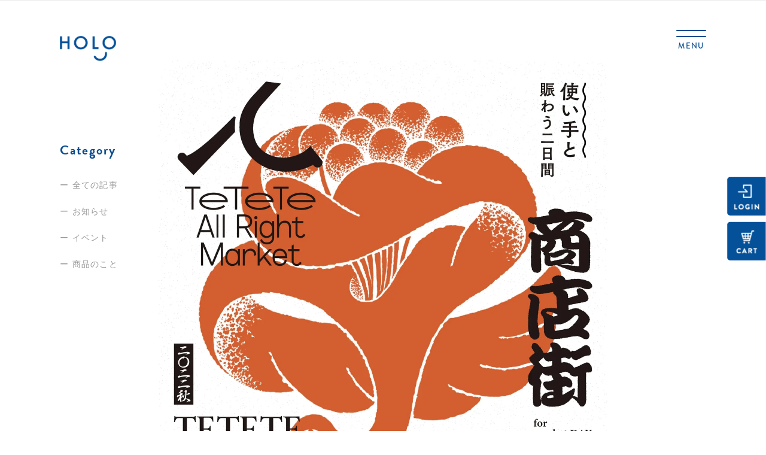

--- FILE ---
content_type: text/css
request_url: https://holo.jp/cdn/shop/t/2/assets/style.css?v=129420217724589996761736915387
body_size: 13707
content:
@charset "UTF-8";body{color:#1a1a1a;font-family:Yu Gothic Medium,\6e38\30b4\30b7\30c3\30af  Medium,YuGothic,\6e38\30b4\30b7\30c3\30af\4f53,\30d2\30e9\30ae\30ce\89d2\30b4  Pro W3,\30e1\30a4\30ea\30aa,sans-serif!important;letter-spacing:.08em!important}h1,h2,h3,h4,h5{font-family:Yu Gothic Medium,\6e38\30b4\30b7\30c3\30af  Medium,YuGothic,\6e38\30b4\30b7\30c3\30af\4f53,\30d2\30e9\30ae\30ce\89d2\30b4  Pro W3,\30e1\30a4\30ea\30aa,sans-serif!important;letter-spacing:.08em!important;font-weight:700!important}h6{font-family:Yu Gothic Medium,\6e38\30b4\30b7\30c3\30af  Medium,YuGothic,\6e38\30b4\30b7\30c3\30af\4f53,\30d2\30e9\30ae\30ce\89d2\30b4  Pro W3,\30e1\30a4\30ea\30aa,sans-serif!important;letter-spacing:.08em!important;position:relative;padding:1rem 1rem 1rem 4.5rem;border:2px solid #b1bed7;background-image:linear-gradient(90deg,transparent 0 30px,#fff 30px),repeating-linear-gradient(135deg,#b1bed7 0 3px,transparent 3px 6px);color:#0a4e91;font-size:18px;font-weight:700}h2,h3,p{padding:0;margin:0}figure{margin:0;padding:0;border:0;outline:0;font-size:100%;vertical-align:baseline;background:transparent}ul{list-style:none;padding:0}table{border-collapse:collapse;border-spacing:0}footer{position:relative;border-top:none!important}.sample_banner{position:fixed;bottom:-90px;left:0;z-index:60000;font-size:0;-webkit-transition:all .4s;-moz-transition:all .4s;-ms-transition:all .4s;-o-transition:all .4s;transition:all .4s;opacity:0}.sample_banner.fix{position:fixed;bottom:0;height:auto;opacity:1}.sample_banner a{display:inline-block}.sample_banner img{width:auto;height:90px}a{text-decoration:none!important;-webkit-transition:all .4s;-moz-transition:all .4s;-ms-transition:all .4s;-o-transition:all .4s;transition:all .4s;opacity:1;outline:none!important}a:hover{opacity:.45}a[href*="tel:"]{pointer-events:none;cursor:default}a:focus-visible{outline-offset:0!important;box-shadow:0!important}.e{font-family:brandon-grotesque,sans-serif!important;font-weight:500!important;font-style:normal!important}.eb{font-family:brandon-grotesque,sans-serif!important;font-weight:700!important;font-style:normal!important}br.sp{display:none}@media screen and (max-width: 768px){main{width:100%;overflow:hidden}br.sp{display:inline-block}br.pc{display:none}.sample_banner{top:auto;height:auto}.sample_banner img{width:100%;height:auto}}.spaced-section{margin:0!important}#shopify-section-header{z-index:60000}header.header{position:relative;padding:0!important;z-index:60000}header h1{position:fixed;left:calc((100% - 1080px)/2);top:60px;z-index:50000}header h1 a{padding:0!important;margin:0!important}header h1 img{width:94px;height:auto;-webkit-transition:all .4s;-moz-transition:all .4s;-ms-transition:all .4s;-o-transition:all .4s;transition:all .4s}header h1.top img{width:94px}header .text{position:fixed;left:calc((100% - 1080px)/2);top:160px;z-index:50000;-webkit-transition:all .4s;-moz-transition:all .4s;-ms-transition:all .4s;-o-transition:all .4s;transition:all .4s;opacity:1}header .text.hide{opacity:0}.header__icons{position:fixed;right:0;top:calc(50% - 65px);display:block!important}.header__icons .header__search{display:none!important}.header__icons a{display:block;width:65px!important;height:65px!important;margin-bottom:10px!important}.header__icons a svg{display:none!important}.header__icons a:nth-of-type(1){display:block!important;background:url(/cdn/shop/files/be_header_login_pc.webp?v=1732670844) no-repeat 0 0;background-size:65px 65px}.header__icons a:nth-of-type(2){background:url(/cdn/shop/files/be_header_cart_pc.webp?v=1732670844) no-repeat 0 0;background-size:65px 65px}.cart-count-bubble{bottom:-25px!important}@media screen and (max-width: 768px){header details.menu-drawer-container{display:none}header h1{left:25px;top:25px;z-index:50000}header h1 img{width:90px}header h1.top img{width:90px}header .text{left:25px;top:80px}.header__icons{//top: calc(50% - 52px);bottom:90px;top:auto;opacity:0;transition:all 1s ease}.header__icons.show{opacity:1!important}.header__icons a{width:52px!important;height:52px!important}.header__icons a:nth-of-type(1),.header__icons a:nth-of-type(2){background-size:52px 52px}}.mbtn{position:fixed;right:calc((100% - 1080px)/2);top:50px;z-index:100000}.mbtn a.m{display:block}.mbtn span{display:block;color:#0a4e91;font-size:13px;line-height:1em;text-align:center;margin-top:20px}.mbtn.w span{color:#fff;margin-top:30px}.menu-trigger,.menu-trigger div{display:inline-block;transition:all .4s;box-sizing:border-box}.menu-trigger{position:relative;right:0;top:0;z-index:10;width:50px;height:12px}.menu-trigger:hover{opacity:1}.menu-trigger div{position:absolute;left:0;width:100%;height:2px;background-color:#0a4e91;border-radius:4px}.w .menu-trigger div{background-color:#fff}.menu-trigger div:nth-of-type(1){top:0}.menu-trigger div:nth-of-type(2){bottom:0}.menu-trigger.active div{background-color:#fff}.menu-trigger.active div:nth-of-type(1){top:0;-webkit-transform:translateY(5px) rotate(-45deg);transform:translateY(5px) rotate(-45deg)}.menu-trigger.active div:nth-of-type(2){-webkit-transform:translateY(-5px) rotate(45deg);transform:translateY(-5px) rotate(45deg)}@media screen and (max-width: 768px){.mbtn{position:fixed;right:25px;top:25px}.mbtn span{font-size:11px;margin-top:20px}.mbtn.w span{color:#fff;margin-top:30px}.menu-trigger{width:42px}}#menu{position:fixed;overflow-y:scroll;left:0;top:0;z-index:60000;width:100%;height:100vh;background-color:#0a4e91;-webkit-transition:all .4s;-moz-transition:all .4s;-ms-transition:all .4s;-o-transition:all .4s;transition:all .4s;opacity:0;pointer-events:none}#menu.open{opacity:1;pointer-events:auto}#menu .mbtn{z-index:1000}#menu .inner{position:relative;z-index:1;width:1400px;height:700px;margin:auto}#menu .i{position:absolute;left:0;top:0;width:calc(100% - 980px - ((100% - 1400px)/2));min-width:420px;height:100vh}#menu .i img{width:100%;height:100%;object-fit:cover}#menu .inner .list-area{padding:45px 0 0;margin-left:157px;width:1080px;display:flex}#menu .inner .list{padding:45px 0 0;margin-left:157px;//width: 1080px;width:340px;//display: flex}#menu .inner .list .list-line{width:340px}#menu .inner .list>ul{display:flex;flex-wrap:wrap;flex-direction:column;width:1020px;height:460px}#menu .inner .list>ul>li{width:290px;margin-right:50px;border-bottom:1px solid #fff}#menu .inner .list>ul>li:nth-of-type(8),#menu .inner .list>ul>li:nth-of-type(9),#menu .inner .list>ul>li:nth-of-type(10),#menu .inner .list>ul>li:nth-of-type(11){margin-right:40px}#menu .inner .list>ul>li:nth-of-type(12){margin-top:15px}#menu .inner .list>ul>li:nth-of-type(3),#menu .inner .list>ul>li:nth-of-type(7),#menu .inner .list>ul>li:nth-of-type(9),#menu .inner .list>ul>li:nth-of-type(10),#menu .inner .list>ul>li:nth-of-type(11),#menu .inner .list>ul>li:nth-of-type(12){border-bottom:none}#menu .inner .list>ul>li:nth-of-type(3) ol,#menu .inner .list>ul>li:nth-of-type(4) ol,#menu .inner .list>ul>li:nth-of-type(9) ol{list-style:none;padding-left:0}#menu .inner .list>ul>li:nth-of-type(3) ol li,#menu .inner .list>ul>li:nth-of-type(4) ol li,#menu .inner .list>ul>li:nth-of-type(9) ol li{line-height:1em;margin-bottom:.7em}#menu .inner .list>ul>li:nth-of-type(3) ol li a,#menu .inner .list>ul>li:nth-of-type(4) ol li a,#menu .inner .list>ul>li:nth-of-type(9) ol li a{display:block;position:relative;color:#fff;font-size:14px;font-weight:700}#menu .inner .list>ul>li:nth-of-type(3) ol li a:after,#menu .inner .list>ul>li:nth-of-type(4) ol li a:after,#menu .inner .list>ul>li:nth-of-type(9) ol li a:after{content:"\ff1e";display:inline-block;position:absolute;right:0;top:0;font-size:12px}#menu .inner .list>ul>li>a{display:block;color:#fff;font-size:12px;line-height:1em;font-weight:700;width:100%;padding:25px 0;background:url(/cdn/shop/files/mark.png?v=1635062252) no-repeat 100% 35px;background-size:22px}#menu .inner .list>ul>li>div.menu-down{display:block;color:#fff;font-size:12px;line-height:1em;font-weight:700;width:100%;padding:25px 0;background:url(/cdn/shop/files/be_downmark.png?v=1734421175) no-repeat 100% 35px;background-size:22px}#menu .inner .list>ul>li:nth-of-type(9)>a{cursor:default;background-image:none}#menu .inner .list>ul>li:nth-of-type(9)>a:hover{opacity:1}#menu .inner .list>ul>li:nth-of-type(10)>a{padding:5px 0 5px 35px;background:url(/cdn/shop/files/free_w.png?v=1635077346) no-repeat 0 20px;background-size:25px 17px}#menu .inner .list>ul>li:nth-of-type(11)>a{padding:0 0 0 35px;background:url(/cdn/shop/files/mail_w.png?v=1635077346) no-repeat 0 0;background-size:25px 17px}#menu .inner .list>ul>li:nth-of-type(12){display:flex}#menu .inner .list>ul>li:nth-of-type(12)>span.followus{display:block;color:#fff;font-size:20px}#menu .inner .list>ul>li:nth-of-type(12)>span.followus-line{display:block;color:#fff;font-size:20px;margin:0 10px}#menu .inner .list>ul>li:nth-of-type(12)>a{display:block;width:27px;padding-top:5px;margin-top:0;margin-right:0;margin-left:15px;background:none}#menu .inner .list>ul>li:nth-of-type(12)>a img{width:27px;height:27px;vertical-align:top}#menu .inner .list>ul>li>a>span{display:block;font-size:20px;line-height:1em;margin-bottom:10px}#menu .inner .list>ul>li>div.menu-down span{display:block;font-size:20px;line-height:1em;margin-bottom:10px}#menu .inner .list>ul>li:nth-of-type(10)>a>span.time{font-size:13px;font-weight:700}#menu .inner .sp_column{position:relative;width:1080px;padding-top:0;margin-top:0;margin-left:157px}#menu .inner .sp_column .t{position:block;left:0;top:0;color:#fff;font-size:20px;line-height:1em}#menu .inner .sp_column .t2{position:absolute;right:0;top:5px;color:#fff;font-size:12px;line-height:1em;font-weight:700}#menu .inner .sp_column .sp_column_row{display:flex;width:100%;margin-top:10px}#menu .inner .sp_column .sp_column_row .sp_column_box{width:470px}#menu .inner .sp_column .sp_column_row .sp_column_box:nth-of-type(2){margin-left:30px}#menu .inner .sp_column a{display:block;font-size:0}#menu .inner .sp_column a img{width:470px;height:auto;border-radius:10px}#menu .inner .sp_tm{display:none}@media screen and (max-width: 768px){#menu .inner{width:100%;height:auto}#menu .i{display:none}#menu .inner .list{padding:50px 25px 0;margin-left:0;width:100%}#menu .inner .list>ul{width:100%;height:445px}#menu .inner .list>ul>li{width:148px;margin-right:0;border-bottom:1px solid #fff}#menu .inner .list>ul>li:nth-of-type(8),#menu .inner .list>ul>li:nth-of-type(9),#menu .inner .list>ul>li:nth-of-type(10),#menu .inner .list>ul>li:nth-of-type(11){margin-right:0}// #menu .inner .list > ul > li:nth-of-type(5),#menu .inner .list > ul > li:nth-of-type(6),#menu .inner .list > ul > li:nth-of-type(7),#menu .inner .list > ul > li:nth-of-type(8),#menu .inner .list > ul > li:nth-of-type(9),#menu .inner .list > ul > li:nth-of-type(12){margin-left:calc(100% - 296px)}#menu .inner .list>ul>li:nth-of-type(3),#menu .inner .list>ul>li:nth-of-type(7),#menu .inner .list>ul>li:nth-of-type(9){border-bottom:1px solid #fff}#menu .inner .list>ul>li:nth-of-type(10),#menu .inner .list>ul>li:nth-of-type(11){display:none}#menu .inner .list>ul>li:nth-of-type(12){text-align:center;margin-top:20px}#menu .inner .list>ul>li:nth-of-type(3) ol li,#menu .inner .list>ul>li:nth-of-type(4) ol li,#menu .inner .list>ul>li:nth-of-type(9) ol li{line-height:1em;margin-bottom:8px}#menu .inner .list>ul>li:nth-of-type(3) ol li a,#menu .inner .list>ul>li:nth-of-type(4) ol li a,#menu .inner .list>ul>li:nth-of-type(9) ol li a{font-size:11px}#menu .inner .list>ul>li:nth-of-type(3) ol li a:after,#menu .inner .list>ul>li:nth-of-type(4) ol li a:after,#menu .inner .list>ul>li:nth-of-type(9) ol li a:after{font-size:9px}#menu .inner .list>ul>li>a{font-size:9px;padding:13px 0;background:url(/cdn/shop/files/mark.png?v=1635062252) no-repeat 100% 20px;background-size:20px}#menu .inner .list>ul>li>a.menu-down{background:url(/cdn/shop/files/be_downmark.png?v=1734421175) no-repeat 100% 20px;background-size:20px}#menu .inner .list>ul>li:nth-of-type(12){display:block}#menu .inner .list>ul>li:nth-of-type(12)>span.followus{display:block;color:#fff;font-size:15px}#menu .inner .list>ul>li:nth-of-type(12)>span.followus-line{display:none}#menu .inner .list>ul>li:nth-of-type(12)>a{display:inline-block;margin:0 13px}#menu .inner .list>ul>li:nth-of-type(12)>a:nth-of-type(1){width:29px}#menu .inner .list>ul>li:nth-of-type(12)>a:nth-of-type(2){width:28px}#menu .inner .list>ul>li:nth-of-type(12)>a:nth-of-type(1) img{width:29px;height:29px}#menu .inner .list>ul>li:nth-of-type(12)>a:nth-of-type(2) img{width:28px;height:28px}#menu .inner .list>ul>li>a>span{font-size:15px;margin-bottom:8px}#menu .inner .list>ul>li>div.menu-down span{font-size:15px;margin-bottom:8px}#menu .inner .list>ul>li:nth-of-type(10)>a>span.time{font-size:13px;font-weight:700}#menu .inner .sp_column{width:100%;padding:0 15px;margin:0 auto}#menu .inner .sp_column .t{font-size:15px}#menu .inner .sp_column .t2{top:5px;font-size:9px}#menu .inner .sp_column .sp_column_row{display:block;width:100%}#menu .inner .sp_column .sp_column_row .sp_column_box{width:100%}#menu .inner .sp_column .sp_column_row .sp_column_box:nth-of-type(2){margin-left:0;margin-top:20px}#menu .inner .sp_column a img{width:100%;height:auto;border-radius:10px}#menu .inner .sp_tm{display:block;width:100%;margin:20px 0 0;padding:0 15px}#menu .inner .sp_tm>ul>li{line-height:1em;margin-bottom:15px}#menu .inner .sp_tm>ul>li:nth-of-type(1)>a{color:#fff;padding-left:38px;background:url(/cdn/shop/files/free_w.png?v=1635077346) no-repeat 0 0;background-size:24px 16px}#menu .inner .sp_tm>ul>li:nth-of-type(1)>a[href*="tel:"]{pointer-events:none!important;cursor:default!important}#menu.open .inner .sp_tm>ul>li:nth-of-type(1)>a[href*="tel:"]{pointer-events:auto!important;cursor:pointer!important}#menu .inner .sp_tm>ul>li:nth-of-type(1)>a span{font-size:20px}#menu .inner .sp_tm>ul>li:nth-of-type(1)>a span.time{font-size:11px}#menu .inner .sp_tm>ul>li:nth-of-type(2)>a{color:#fff;padding-left:38px;background:url(/cdn/shop/files/mail_w.png?v=1635077346) no-repeat 0 0;background-size:24px 16px}#menu .inner .sp_tm>ul>li:nth-of-type(2)>a span{font-size:15px}}#footer{width:100%;padding:65px 0 75px;margin:auto;background-color:#fff;//border-top: 1px solid #0a4e91}#footer .inner{position:relative;width:1080px;min-height:190px;margin:auto}#footer .logo{width:162px}header .text,#footer .text{color:#0a4e91}heaader .text span,#footer .text span{display:block;font-size:20px;line-height:1em;margin-bottom:.5em;margin-top:.5em}header .text p,#footer .text p{font-size:11px;line-height:1.5em}#footer .shop{position:absolute;right:0;top:0;width:300px}#footer .list{position:absolute;left:280px;top:0}#footer .list ul.l1 li:nth-of-type(1){margin-bottom:20px}#footer .list ul.l1 li a{display:block;color:#0a4e91;line-height:1em;min-height:20px;padding-left:50px}#footer .list ul.l1 li:nth-of-type(2) a{background:url(/cdn/shop/files/be_footer_mail_pc.png?v=1734932169) no-repeat 0 0;background-size:30px 20px}#footer .list ul.l1 li:nth-of-type(1) a{background:url(/cdn/shop/files/be_footer_tel_pc.png?v=1734932170) no-repeat 0 0;background-size:30px 20px}#footer .list ul.l1 li:nth-of-type(1) a span:nth-of-type(1){font-size:24px}#footer .list ul.l1 li:nth-of-type(1) a span:nth-of-type(2){margin-top:5px;font-size:14px}#footer .list ul.l1 li:nth-of-type(2) a span{font-size:18px}#footer .list ul.l2{font-size:0;margin:38px 0}#footer .list ul.l2 li{display:inline-block;margin-right:20px}#footer .list ul.l2 li img{width:24px;height:24px}#footer .list ul.l2 li a{display:inline-block}#footer .list ul.l3{font-size:0}#footer .list ul.l3 li{position:relative;display:inline-block;margin-right:35px}#footer .list ul.l3 li:nth-of-type(1):after{content:"";display:block;position:absolute;right:-17px;top:0;width:1px;height:14px;background-color:#1a1a1a}#footer .list ul.l3 li a{color:#1a1a1a;font-size:14px;line-height:1em}#footer .logo a,#footer .shop a{display:block}#footer .logo a img,#footer .shop a img{width:100%;height:auto}@media screen and (max-width: 768px){#footer{padding:50px 0 35px}#footer .inner{width:calc(100% - 70px);min-height:auto;margin:auto}#footer .logo{width:150px;margin:auto}#footer .text{padding-left:80px;margin:20px 0}#footer .text span{font-size:19px}#footer .text p{font-size:12px}#footer .shop{position:relative;right:auto;top:auto;font-size:0;width:100%}#footer .list{position:relative;left:auto;top:auto}#footer .list ul.l1{padding-left:0;margin:30px 0 0;border-top:1px solid #0a4e91}#footer .list ul.l1 li{border-bottom:1px solid #0a4e91}#footer .list ul.l1 li:nth-of-type(1){margin-bottom:0}#footer .list ul.l1 li a{padding:19px 0 19px 67px}#footer .list ul.l1 li:nth-of-type(1) a{background:url(/cdn/shop/files/be_footer_tel_pc.webp?v=1732670843) no-repeat 5px 25px;background-size:34px 22px}#footer .list ul.l1 li:nth-of-type(2) a{background:url(/cdn/shop/files/be_footer_mail_sp.webp?v=1732670865) no-repeat 5px 16px;background-size:34px 22px}#footer .list ul.l1 li:nth-of-type(1) a span:nth-of-type(1){font-size:26px}#footer .list ul.l1 li:nth-of-type(1) a span:nth-of-type(2){display:block;font-size:13px}#footer .list ul.l1 li:nth-of-type(2) a span{font-size:19px}#footer .list ul.l2{text-align:center;margin-bottom:20px}#footer .list ul.l2 li img{width:34px;height:34px}#footer .list ul.l3{text-align:center;margin-top:40px}#footer .list ul.l3 li{display:block;margin-right:0;margin-top:17px}#footer .list ul.l3 li:nth-of-type(1):after{display:none}#footer .list ul.l3 li a{font-size:13px}a[href*="tel:"]{pointer-events:auto!important;cursor:pointer!important}}.title-top h2,h2.midashi{color:#0a4e91;font-size:30px;line-height:1em;text-align:center;margin-bottom:50px;letter-spacing:.1em!important}#shopify-section-template--15980974244014__163350995880be5beb h3.midashi{color:#0a4e91;font-size:22px;line-height:1.8em;text-align:center;margin-bottom:40px!important;margin-top:40px!important;letter-spacing:.2em!important}h3.midashi{color:#0a4e91;font-size:22px;line-height:1.8em;text-align:center;margin-bottom:40px!important}h3.midashi span{background:linear-gradient(#0000 40%,#fdf6ae 0%)}.title01 h2{color:#0a4e91;font-size:15px;line-height:1em;text-align:center}.title01 h2 span{display:block;font-size:30px;line-height:1em;margin-bottom:20px;letter-spacing:.1em}.text01{color:#0a4e91;font-size:34px;line-height:1em;text-align:center;margin-bottom:80px}.text02{font-size:15px;line-height:2em;text-align:center;max-width:900px;margin:0 auto;padding:30px 0}.text02 p{font-size:15px;line-height:2.4em;margin-bottom:2em}div.b p{color:#0a4e91;font-size:28px!important;line-height:2em!important;margin-bottom:1em!important}a.btn01{display:inline-block;color:#fff;font-size:14px;line-height:1em;font-weight:700;text-align:center;width:200px;height:45px;padding-top:15px;background-color:#0a4e91;border-radius:5px;font-family:brandon-grotesque,sans-serif!important}a.btn02{display:inline-block;color:#fff;font-size:14px;line-height:1em;font-weight:700;text-align:center;width:150px;height:45px;padding-top:15px;background-color:#0a4e91;border-radius:5px}a.btn03{position:relative;display:inline-block;color:#fff;font-size:18px;line-height:1em;font-weight:700;text-align:center;width:420px;height:75px;padding-top:29px;border-radius:5px;background:url(/cdn/shop/files/cart2.png?v=1634709790) no-repeat 30px 18px;background-size:36px 37px;background-color:#0a4e91}a.btn03:before{content:"";display:block;position:absolute;right:-25px;bottom:calc(50% - 2px);width:50px;height:1px;background-color:#0a4e91}a.btn03:after{content:"";display:block;position:absolute;right:-25px;bottom:calc(50% - 2px);width:12px;height:1px;background-color:#0a4e91;transform:rotate(40deg);transform-origin:right top}.btn_box{text-align:center;margin:70px 0 120px}.imgbox{font-size:0;width:100%;margin:auto}.imgbox img{width:100%;height:auto}@media screen and (max-width: 768px){.title-top h2,h2.midashi{font-size:25px;margin-bottom:30px}.title01 h2{font-size:12px}.title01 h2 span{font-size:25px;margin-bottom:15px}h3.midashi{font-size:18px;line-height:2em;margin-bottom:30px!important}#shopify-section-template--15965694099630__163350995880be5beb h3.midashi,#shopify-section-template--15965694099630__4fcb6c22-f947-47a7-be9c-f0411329550e h3.midashi{font-size:18px;line-height:2em;margin-bottom:0!important}.text01{font-size:27px;line-height:1.6em;margin-bottom:35px}div.b p{font-size:20px!important;line-height:1.8em!important}a.btn01{font-size:15px;width:250px;height:50px;padding-top:18px}a.btn02{color:#0a4e91;font-size:15px;width:200px;height:50px;padding-top:16px;border:1px solid #0a4e91;background-color:#fff}a.btn03{font-size:13px;line-height:1em;font-weight:700;text-align:center;width:280px;height:60px;padding-left:25px;padding-top:23px;background:url(/cdn/shop/files/cart2.png?v=1634709790) no-repeat 12px 17px;background-size:28px 29px;background-color:#0a4e91}.btn_box{margin:0 0 70px}.imgbox{width:100%;margin:auto}}.table00{width:680px;margin:auto;border-top:1px solid #ACC3E1}.table00 td{font-size:15px;line-height:1em;padding:18px 0;border-bottom:1px solid #ACC3E1}.table00 tr td:nth-of-type(1){font-weight:700;width:250px;padding-left:20px}.table00 tr td:nth-of-type(2){width:calc(100% - 250px)}@media screen and (max-width: 768px){.table00{width:100%}.table00 td{font-size:12px;line-height:1.5em;padding:15px 0}.table00 tr td:nth-of-type(1){width:145px;padding-left:0}.table00 tr td:nth-of-type(2){width:calc(100% - 145px)}}#catch{position:relative;width:1280px;margin:0 auto 80px}#catch .t{position:absolute;left:100px;top:220px}#catch .t h2{color:#0a4e91;font-size:15px;line-height:1em;margin-bottom:25px}#catch .t h2 span{display:block;font-size:30px;line-height:1em;margin-bottom:20px}#catch .t .sub p{color:#0a4e91!important;font-size:13px;line-height:1.5em}#catch .i{font-size:0;width:920px;margin-left:calc(100% - 920px)}#catch .i img{width:100%;height:auto}@media screen and (max-width: 768px){#catch{width:100%;margin:75px auto 0}#catch .t{position:static;left:auto;top:auto;text-align:center;padding:40px 0 0}#catch .t h2{font-size:16px;line-height:1em;margin-bottom:35px}#catch .t h2 span{font-size:25px;line-height:1em;margin-bottom:15px}#catch .t .sub{display:none}#shopify-section-template--15146945085614__163341020795e1c6b1 #catch .t .sub,#shopify-section-template--15146945708206__1633410166d286bb0a #catch .t .sub,#shopify-section-template--15146945052846__163341025224f26aa4 #catch .t .sub{display:block;margin-bottom:40px}#catch .t .sub p{font-size:12px;line-height:1.5em}#catch .i{width:calc(100% - 25px);margin-left:25px}}#top_slide{position:relative;width:1080px;padding:60px 0 80px;margin:auto}#top_slide .img_text{position:absolute;right:100px;top:230px}#top_slide .img_text img{width:159px;height:auto}#top_slide .slide-img{text-align:center}#top_slide .slide-img img{width:350px;height:auto}@media screen and (max-width: 768px){#top_slide{width:100%;padding:90px 0 60px}#top_slide .img_text{position:absolute;right:25px;top:105px;z-index:1000}#top_slide .img_text img{width:74px}#top_slide .slide-img img{width:272px;height:auto}}.scrolldown2{position:absolute;left:5px;bottom:90px}.scrolldown2 span{position:absolute;left:10px;bottom:10px;color:#eee;font-size:.7rem;letter-spacing:.05em;-ms-writing-mode:tb-rl;-webkit-writing-mode:vertical-rl;writing-mode:vertical-rl}.scrolldown2:before{content:"";position:absolute;bottom:0;left:-4px;z-index:10;width:9px;height:9px;border-radius:50%;background:#0a4e91;animation:circlemove 3s ease-in-out infinite,cirlemovehide 3s ease-out infinite}@keyframes circlemove{0%{bottom:115px}to{bottom:-5px}}@keyframes cirlemovehide{0%{opacity:0}50%{opacity:1}80%{opacity:.9}to{opacity:0}}.scrolldown2:after{content:"";position:absolute;bottom:0;left:0;width:1px;height:120px;background:#0a4e91}.scrolldown3{position:absolute;left:calc((100% - 1080px)/2);top:100px}.scrolldown3 span{position:absolute;left:-15px;top:-180px;color:#0a4e91;font-size:12px;line-height:1.5em;letter-spacing:.05em;-ms-writing-mode:tb-rl;-webkit-writing-mode:vertical-rl;writing-mode:vertical-rl}.scrolldown3:before{content:"";position:absolute;bottom:0;left:-4px;z-index:10;width:9px;height:9px;border-radius:50%;background:#0a4e91;animation:circlemove2 3s ease-in-out infinite,cirlemovehide2 3s ease-out infinite}@keyframes circlemove2{0%{bottom:95px}to{bottom:-5px}}@keyframes cirlemovehide2{0%{opacity:0}50%{opacity:1}80%{opacity:.9}to{opacity:0}}.scrolldown3:after{content:"";position:absolute;bottom:0;left:0;width:1px;height:100px;background:#0a4e91}@media screen and (max-width: 768px){.scrolldown2{position:absolute;left:20px;bottom:65px}.scrolldown2 span{position:absolute;left:6px;bottom:6px;color:#eee;font-size:.7rem;letter-spacing:.05em;-ms-writing-mode:tb-rl;-webkit-writing-mode:vertical-rl;writing-mode:vertical-rl}.scrolldown2:before{content:"";position:absolute;bottom:0;left:-3px;z-index:10;width:7px;height:7px;border-radius:50%;background:#0a4e91;animation:circlemove 3s ease-in-out infinite,cirlemovehide 3s ease-out infinite}@keyframes circlemove{0%{bottom:65px}to{bottom:-5px}}@keyframes cirlemovehide{0%{opacity:0}50%{opacity:1}80%{opacity:.9}to{opacity:0}}.scrolldown2:after{content:"";position:absolute;bottom:0;left:0;width:1px;height:70px;background:#0a4e91}.scrolldown3{position:absolute;left:15px;top:40px}.scrolldown3 span{position:absolute;left:-10px;top:-140px;color:#0a4e91;font-size:9px;line-height:1.5em;letter-spacing:.05em;-ms-writing-mode:tb-rl;-webkit-writing-mode:vertical-rl;writing-mode:vertical-rl}.scrolldown3:before{content:"";position:absolute;bottom:0;left:-3px;z-index:10;width:7px;height:7px;border-radius:50%;background:#0a4e91;animation:circlemove2 3s ease-in-out infinite,cirlemovehide2 3s ease-out infinite}@keyframes circlemove2{0%{bottom:75px}to{bottom:-5px}}@keyframes cirlemovehide2{0%{opacity:0}50%{opacity:1}80%{opacity:.9}to{opacity:0}}.scrolldown3:after{content:"";position:absolute;bottom:0;left:0;width:1px;height:80px;background:#0a4e91}}.box02a{display:flex;flex-wrap:wrap;flex-direction:row-reverse;width:1080px;margin:0 auto 50px}.box02a .text{width:calc(100% - 400px);padding-left:30px}.box02a .text p{font-size:15px;line-height:2.4em;margin-bottom:2em}.box02a .image{width:400px;margin-top:-30px}.box02a .image img{width:100%;height:auto}@media screen and (max-width: 768px){.box02a{display:block;width:100%;margin:0 auto 65px}.box02a .text{width:calc(100% - 50px);margin:auto;padding-left:0}.box02a .text p{font-size:13px;line-height:2.2em}.box02a .image{width:230px;margin:0 auto 30px 110px}}.box02b{display:flex;flex-wrap:wrap;width:1080px;margin:0 auto 100px}.box02b .text{width:calc(100% - 500px);padding:60px 0 0 70px}.box02b .text p{font-size:15px;line-height:2.4em;margin-bottom:2em}.box02b .image{width:500px}.box02b .image img{width:100%;height:auto}@media screen and (max-width: 768px){.box02b{display:block;width:100%;margin:0 auto 65px}.box02b .text{width:calc(100% - 50px);margin:auto;padding:0}.box02b .text p{font-size:13px;line-height:2.2em}.box02b .image{width:300px;margin:0 auto 35px}}.box03{display:flex;flex-wrap:wrap;flex-direction:row-reverse;width:1200px;margin:0 auto 60px}.box03 .image{width:538px}.box03 .image img{width:100%;height:auto}.box03 .text{width:calc(100% - 610px);padding-top:90px;margin-left:72px}.box03 .text h2.midashi{text-align:left;margin-bottom:45px}.box03 .text p{font-size:15px;line-height:2.53em;margin-bottom:2em}@media screen and (max-width: 768px){.box03{display:block;width:calc(100% - 50px);margin:0 auto 65px}.box03 .image{width:100%}.box03 .text{width:100%;padding-top:0;padding-bottom:20px;margin-left:0;text-align:center}.box03 .text h2.midashi{text-align:center;margin-bottom:30px}.box03 .text p{font-size:13px;line-height:2.2em;text-align:left}}.box04{position:relative;font-size:0;width:1080px;margin:0 auto 20px}.box04 .image{width:100%;overflow:hidden}.box04 .image img{width:100%;height:auto}.box04 .text{position:absolute;left:60px;top:80px;width:300px}.box04 .text h3{position:relative;color:#0a4e91;font-size:28px;line-height:1em;margin-bottom:50px}.box04 .text h3:after{content:"";display:block;position:absolute;left:0;bottom:-15px;width:80px;height:1px;background-color:#0a4e91}.box04 .text p{font-size:14px;line-height:2em;margin-bottom:30px}@media screen and (max-width: 768px){.box04{width:100%;margin-bottom:70px}.box04 .text{position:static;left:auto;top:auto;text-align:center;width:calc(100% - 50px);margin:auto}.box04 .text h3{font-size:23px;margin:40px 0 25px}.box04 .text h3:after{display:none}.box04 .text p{font-size:13px;text-align:left}}.box05{position:relative;font-size:0;width:1000px;margin:auto}.box05.top{width:100%;min-width:1000px;max-width:1400px}.box05 .image{width:100%;height:450px;overflow:hidden}.box05.top .image{height:620px}.box05 .image img{width:100%;height:100%;object-fit:cover}.box05 .text{position:absolute;right:0;top:0;text-align:center;width:100%;padding-top:135px}.box05.top .text{padding-top:235px}.box05 h2{color:#0a4e91;font-size:44px;line-height:1em;margin-bottom:15px}.box05 h2 span{display:block;font-size:24px;line-height:1em;margin-bottom:15px}.box05 .text p{font-size:14px;line-height:2em;margin-bottom:70px}@media screen and (max-width: 768px){.box05{width:100%}.box05.top{min-width:auto;max-width:auto}.box05 .image,.box05.top .image{width:100%;height:auto;overflow:hidden}.box05 .image img{width:100%;height:auto}.box05 .text,.box05.top .text{padding-top:330px}.box05 h2{font-size:33px;margin-bottom:15px}.box05 h2 span{font-size:20px;margin-bottom:15px}.box05 .text p{font-size:13px;margin-bottom:45px}}.box06{position:relative;font-size:0;width:100%;min-width:1280px;max-width:1400px;margin:0 auto}.box06 .image{width:100%;height:500px;overflow:hidden}.box06 .image img{width:100%;height:100%;object-fit:cover}.box06 .text{position:absolute;left:calc(50% + 150px);top:0;color:#fff;text-align:center;width:490px;padding-top:210px}.box06 .text a{display:inline-block;color:#0a4e91;font-size:14px;line-height:1em;font-weight:700;width:200px;height:45px;padding-top:15px;background-color:#fff;border-radius:5px;margin-bottom:25px}.box06 .text p{font-size:14px;line-height:1em}.box06 .text p:first-of-type{font-size:24px;line-height:1.56em;margin-bottom:35px}@media screen and (max-width: 768px){.box06{width:100%;min-width:auto;max-width:auto;margin:auto}.box06 .image{width:100%;height:auto;overflow:hidden}.box06 .image img{width:100%;height:auto}.box06 .text{left:0;width:100%;padding-top:370px}.box06 .text a{font-size:13px;width:250px;height:50px;padding-top:18px;margin-bottom:20px}.box06 .text p{font-size:12px;line-height:1em}.box06 .text p:first-of-type{font-size:22px;line-height:1.56em;margin-bottom:20px}}.slide02{position:relative;font-size:0;width:480px;height:480px}.slide02 img{width:100%;height:auto}.slide02 .swiper-pagination{position:absolute;left:0;bottom:-30px;color:#0a4e91;font-size:15px;text-align:center;width:100%}.slide02 .arrow .swiper-button-prev,.slide02 .arrow .swiper-button-next{display:block!important;font-size:0!important;top:calc(50% - 25px)!important;width:50px;height:50px;margin-top:0!important;background-repeat:no-repeat;background-position:0 0;background-size:50px 50px}.slide02 .arrow .swiper-button-prev:after,.slide02 .arrow .swiper-button-next:after{display:none}.slide02 .arrow .swiper-button-prev{background-image:url(/cdn/shop/files/arrow_l.png?v=1634704519);left:-25px!important}.slide02 .arrow .swiper-button-next{background-image:url(/cdn/shop/files/arrow_r.png?v=1634704519);right:-25px!important}@media screen and (max-width: 768px){.slide02{width:290px;height:290px;margin:0 auto 75px}.slide02 .arrow .swiper-button-prev,.slide02 .arrow .swiper-button-next{top:calc(50% - 16px)!important;width:32px;height:32px;background-size:32px 32px}.slide02 .arrow .swiper-button-prev{left:-16px!important}.slide02 .arrow .swiper-button-next{right:-16px!important}}.text07{width:480px;margin-right:120px}.text07 h2{color:#0a4e91;font-size:28px;line-height:1em;margin-bottom:20px}.text07 h2 span{display:block;line-height:1.5em}.text07 h2 span:nth-of-type(1){font-size:15px;margin-bottom:1em;font-weight:400}.text07 h2 span:nth-of-type(2){font-size:20px;margin-top:.75em}.text07 h3{color:#0a4e91;font-size:18px;line-height:1em;margin:30px 0 15px}.text07 p{font-size:15px;line-height:2em;margin-bottom:1em}.text07 p.s{font-size:14px}.text07 .blue{color:#0a4e91}@media screen and (max-width: 768px){.text07{width:calc(100% - 50px);margin-right:auto;margin-left:auto}.text07 p{font-size:13px;line-height:2.2em}.text07 p.s{font-size:12px}.text07 h2{font-size:25px}.text07 h2 span:nth-of-type(1){font-size:14px}.text07 h2 span:nth-of-type(2){font-size:15px}.text07 h3{font-size:15px;margin:20px 0 10px}}.box07,.box07b,.box07c{display:flex;flex-wrap:wrap;flex-direction:row-reverse;width:1080px;margin:auto}.box07c{flex-direction:row}.box07c .text07{width:480px;margin-right:0;margin-left:120px}.component_btn{position:relative;display:inline-block;color:#0a4e91;font-size:14px;line-height:1em;padding-right:24px;padding-bottom:5px;border-bottom:1px solid #0a4e91;cursor:pointer}.component_btn:after{content:"";display:block;position:absolute;right:-2px;bottom:8px;width:12px;height:12px;border-left:1px solid #0a4e91;border-bottom:1px solid #0a4e91;transform:rotate(-45deg);transform-origin:left bottom}.component{display:none;font-size:14px;line-height:2.2em;width:1020px;margin:20px auto 50px;box-sizing:border-box;overflow:hidden}.component.open{display:block}@media screen and (max-width: 768px){.box07,.box07b,.box07c{display:block;width:100%}.box07c .text07{width:calc(100% - 50px);margin-right:auto;margin-left:auto}.component_btn{font-size:12px;padding-right:20px}.component_btn:after{right:-2px;bottom:6px;width:10px;height:10px}.component{font-size:12px;line-height:2.2em;width:calc(100% - 50px);margin:10px auto 40px}}#shopify-section-template--15995873460398__1659073555034d3d13 .box08{position:relative;width:100%;padding:40px 0;margin:0;background-color:#f7f7f7}.box08{position:relative;width:100%;padding:100px 0;margin:100px 0;background-color:#f7f7f7}#shopify-section-template--15146945708206__16335027584a4fe3b7 .box08{padding-bottom:20px}#shopify-section-template--15736970248366__1659073555034d3d13 .box08,#shopify-section-template--15711586222254__1659073555034d3d13 .box08{margin:0!important;padding:0!important;background-color:#fff}#shopify-section-template--15965694099630__585e8308-34b4-47c7-8996-e74e83e1b9af .box08{background-color:#c3b9a2!important}.box08 .image{font-size:0;width:940px;margin:auto}.box08 .image img{width:100%;height:auto}.box08 .text{text-align:center;width:1080px;margin:auto}.box08 .text .tb{text-align:center;padding:50px 0 70px}.box08 .text .tb p{color:#0a4e91;font-size:20px;line-height:1.8em}#shopify-section-template--15965694099630__585e8308-34b4-47c7-8996-e74e83e1b9af .box08 .text .tb p{color:#fff}.box08 .text .nayami{width:800px;padding:70px;margin:0 auto 80px;background-color:#fff;border-radius:20px}.box08 .text .nayami ul{counter-reset:n}.box08 .text .nayami li{position:relative;font-size:16px;line-height:1em;text-align:left;padding:32px 0;margin-left:100px;border-bottom:1px dotted #0a4e91}.box08 .text .nayami li:before{content:"\304a\60a9\307f";display:block;position:absolute;left:-100px;top:6px;color:#fff;font-size:12px;text-align:center;font-weight:700;width:68px;height:68px;padding-top:15px;background-color:#0a4e91;border-radius:50%}.box08 .text .nayami li:after{counter-increment:n;content:counter(n);display:block;position:absolute;left:-100px;top:42px;color:#fff;font-size:20px;text-align:center;font-weight:700;width:68px}.box08 .text .nayami li span{color:#0a4e91;font-weight:700}.box08 .text ul.list2{display:flex;flex-wrap:wrap;margin-bottom:100px}.box08 .text ul.list2 li{text-align:center;width:300px;margin-right:90px}.box08 .text ul.list2 li:last-of-type{margin-right:0}.box08 .text ul.list2 li img{width:225px;height:auto}.box08 .text ul.list2 li P{font-size:14px;line-height:2em;text-align:left;margin-top:40px}.box08 .text .b{color:#0a4e91;font-size:22px;line-height:1em;text-align:center;margin:60px 0 30px}.box08 .text .i01{font-size:0;width:930px;margin:0 auto 20px}.box08 .text .i01+p{font-size:14px;line-height:1em}.box08 .text .i02{font-size:0;width:835px;margin:auto}.box08 .text .i01 img,.box08 .text .i02 img{width:100%;height:auto}@media screen and (max-width: 768px){.box08{padding:0 0 50px}.box08 .image{width:100%}.box08 .text{width:calc(100% - 50px)}.box08 .text .tb{padding:30px 0 35px}.box08 .text .tb p{font-size:14px;line-height:2em}.box08 .text .nayami{width:100%;padding:35px 30px;margin:0 auto 40px;background-color:#fff;border-radius:20px}.box08 .text .nayami li{font-size:14px;line-height:1.8em;padding:24px 0;margin-left:70px}.box08 .text .nayami li:before{content:"\304a\60a9\307f";display:block;position:absolute;left:-70px;top:25px;color:#fff;font-size:10px;text-align:center;font-weight:700;width:53px;height:53px;padding-top:5px;background-color:#0a4e91;border-radius:50%}.box08 .text .nayami li:after{counter-increment:n;content:counter(n);display:block;position:absolute;left:-70px;top:45px;color:#fff;font-size:18px;text-align:center;font-weight:700;width:53px}.box08 .text ul.list2{display:block;margin-bottom:50px}.box08 .text ul.list2 li{width:100%;margin-right:0;margin-bottom:15px}.box08 .text ul.list2 li img{width:210px;height:auto}.box08 .text ul.list2 li P{font-size:13px;margin:10px 0 30px}.box08 .text .b{font-size:18px;margin:60px 0 30px}.box08 .text .i01{width:100%;margin:0 auto 20px}.box08 .text .i01+p{font-size:12px;line-height:1.8em}.box08 .text .i02{width:100%;margin:auto}}.box08e{position:relative;width:100%;padding:100px 0 1px;margin:100px 0 80px;background-color:#c3b9a2}#shopify-section-template--15146945708206__16335027584a4fe3b7 .box08e{padding-bottom:20px}#shopify-section-template--15736970248366__1659073555034d3d13 .box08e,#shopify-section-template--15711586222254__1659073555034d3d13 .box08e{margin:0!important;padding:0!important;background-color:#fff}#shopify-section-template--15965694099630__585e8308-34b4-47c7-8996-e74e83e1b9af .box08e{background-color:#c3b9a2!important}.box08e .image{font-size:0;width:50%;margin:auto}.box08e .image img{width:100%;height:auto}.box08e .text{text-align:center;width:1080px;margin:auto}.box08e .text .tb{text-align:center;padding:50px 0 70px}.box08e .text .tb p{color:#fff;font-size:20px;line-height:1.8em}#shopify-section-template--15965694099630__585e8308-34b4-47c7-8996-e74e83e1b9af .box08e .text .tb p{color:#fff}.box08e .text .nayami{width:800px;padding:70px;margin:0 auto 80px;background-color:#fff;border-radius:20px}.box08e .text .nayami ul{counter-reset:n}.box08e .text .nayami li{position:relative;font-size:16px;line-height:1em;text-align:left;padding:32px 0;margin-left:100px;border-bottom:1px dotted #0a4e91}.box08e .text .nayami li:before{content:"\304a\60a9\307f";display:block;position:absolute;left:-100px;top:6px;color:#fff;font-size:12px;text-align:center;font-weight:700;width:68px;height:68px;padding-top:15px;background-color:#0a4e91;border-radius:50%}.box08e .text .nayami li:after{counter-increment:n;content:counter(n);display:block;position:absolute;left:-100px;top:42px;color:#fff;font-size:20px;text-align:center;font-weight:700;width:68px}.box08e .text .nayami li span{color:#0a4e91;font-weight:700}.box08e .text ul.list2{display:flex;flex-wrap:wrap;margin-bottom:100px}.box08e .text ul.list2 li{text-align:center;width:300px;margin-right:90px}.box08e .text ul.list2 li:last-of-type{margin-right:0}.box08e .text ul.list2 li img{width:225px;height:auto}.box08e .text ul.list2 li P{font-size:14px;line-height:2em;text-align:left;margin-top:40px}.box08e .text .b{color:#0a4e91;font-size:22px;line-height:1em;text-align:center;margin:60px 0 30px}.box08e .text .i01{font-size:0;width:930px;margin:0 auto 20px}.box08e .text .i01+p{font-size:14px;line-height:1em}.box08e .text .i02{font-size:0;width:835px;margin:auto}.box08e .text .i01 img,.box08e .text .i02 img{width:100%;height:auto}@media screen and (max-width: 768px){.box08e{padding:0 0 10px}#shopify-section-template--15965694099630__2634ea08-d297-4b54-9e29-9738a7098c83 .box08e{margin-bottom:40px}#shopify-section-template--15965694099630__2634ea08-d297-4b54-9e29-9738a7098c83 .box08e .image{width:100%;padding:50px 10px 20px}.box08e .image{width:100%;padding:50px 20px 20px 10px}.box08e .text{width:calc(100% - 50px)}.box08e .text .tb{padding:15px 0 35px}.box08e .text .tb p{font-size:14px;line-height:2em}.box08e .text .nayami{width:100%;padding:35px 30px;margin:0 auto 40px;background-color:#fff;border-radius:20px}.box08e .text .nayami li{font-size:14px;line-height:1.8em;padding:24px 0;margin-left:70px}.box08e .text .nayami li:before{content:"\304a\60a9\307f";display:block;position:absolute;left:-70px;top:25px;color:#fff;font-size:10px;text-align:center;font-weight:700;width:53px;height:53px;padding-top:5px;background-color:#0a4e91;border-radius:50%}.box08e .text .nayami li:after{counter-increment:n;content:counter(n);display:block;position:absolute;left:-70px;top:45px;color:#fff;font-size:18px;text-align:center;font-weight:700;width:53px}.box08e .text ul.list2{display:block;margin-bottom:50px}.box08e .text ul.list2 li{width:100%;margin-right:0;margin-bottom:15px}.box08e .text ul.list2 li img{width:210px;height:auto}.box08e .text ul.list2 li P{font-size:13px;margin:10px 0 30px}.box08e .text .b{font-size:18px;margin:60px 0 30px}.box08e .text .i01{width:100%;margin:0 auto 20px}.box08e .text .i01+p{font-size:12px;line-height:1.8em}.box08e .text .i02{width:100%;margin:auto}}.box09{position:relative;font-size:0;width:1000px;margin:60px auto 120px}.box09 .image{width:100%;overflow:hidden}.box09 .image img{width:100%;height:auto}.box09 .text{position:absolute;left:110px;top:50px}.box09 .text h3{color:#1a1a1a;font-size:16px;line-height:1em;margin-bottom:1.5em}.box09 .text p{color:#0a4e91;font-size:36px;line-height:1.83em;text-decoration:underline;text-underline-offset:.3em;margin-bottom:40px}@media screen and (max-width: 768px){.box09{width:100%;margin:75px auto}.box09 .text{position:absolute;left:0;top:340px;width:100%;text-align:center}.box09 .text h3{font-size:12px}.box09 .text p{font-size:24px;line-height:1.83em;margin-bottom:50px}#shopify-section-template--15028777320622__704aafdb-ba25-45d0-aeba-1652a2284168 .box09b{width:100%!important;margin:75px auto}#shopify-section-template--15028777320622__704aafdb-ba25-45d0-aeba-1652a2284168 .box09b img{position:relative;font-size:0;width:100%!important;margin:60px auto 50px}}.box09b{position:relative;font-size:0;width:1000px;margin:60px auto 120px}#shopify-section-template--15028777320622__704aafdb-ba25-45d0-aeba-1652a2284168 .box09b{position:relative;font-size:0;width:1080px;margin:60px auto 0}#shopify-section-template--15965694099630__f85358c9-4f39-4b85-9929-56baa9d1c9cf .box09b{position:relative;font-size:0;width:1000px;margin:60px auto 20px}.box09b .image{width:100%;overflow:hidden}.box09b .image img{width:100%;height:auto}.box09b .text{position:absolute;left:110px;top:50px}.box09b .text h3{color:#1a1a1a;font-size:16px;line-height:1em;margin-bottom:1.5em}.box09b .text p{color:#0a4e91;font-size:36px;line-height:1.83em;text-decoration:underline;text-underline-offset:.3em;margin-bottom:40px}@media screen and (max-width: 768px){.box09b{width:100%;margin:75px auto}#shopify-section-template--15965694099630__f85358c9-4f39-4b85-9929-56baa9d1c9cf .box09b{width:100%;margin:30px auto}.box09b .image{padding:0 25px}.box09b .text{position:absolute;left:0;top:340px;width:100%;text-align:center}.box09b .text h3{font-size:12px}.box09b .text p{font-size:24px;line-height:1.83em;margin-bottom:50px}}.box10a{display:flex;flex-wrap:wrap;width:1080px;margin:0 auto 80px}.box10a .image{width:525px;margin-left:-20px}.box10a .image img{width:100%;height:auto}.box10a .text{width:500px;padding-top:70px;margin-left:75px}.box10a .text p{font-size:15px;line-height:2.53em;margin-bottom:2em}@media screen and (max-width: 768px){.box10a{display:block;width:100%;margin:0 auto 60px}.box10a .image{width:calc(100% - 50px);margin:0 auto 35px}.box10a .text{width:calc(100% - 50px);padding-top:0;margin:0 auto 20px;text-align:center}.box10a .text p{font-size:13px;line-height:2.2em;text-align:left}}.box10b{display:flex;flex-wrap:wrap;flex-direction:row-reverse;width:1080px;margin:0 auto 80px}.box10b .image{width:556px;margin-right:-20px}.box10b .image img{width:100%;height:auto}.box10b .text{width:464px;padding-top:70px;margin-right:80px}.box10b .text p{font-size:15px;line-height:2.53em;margin-bottom:2em}@media screen and (max-width: 768px){.box10b{display:block;width:100%;margin:0 auto 60px}.box10b .image{width:calc(100% - 50px);margin:0 auto 35px}.box10b .text{width:calc(100% - 50px);padding-top:0;margin:0 auto 20px;text-align:center}.box10b .text p{font-size:13px;line-height:2.2em;text-align:left}}.box11{width:1080px;margin:auto}.box11 ul{position:relative;display:flex;flex-wrap:wrap;margin:0 50px 75px;background:url(/cdn/shop/files/bottle.png?v=1634865418) no-repeat 50% 50%}.box11 ul:before{content:"";display:block;position:absolute;left:0;top:50%;z-index:-1;width:100%;height:1px;background-color:#acc3e1}.box11 ul:after{content:"";display:block;position:absolute;left:50%;top:0;z-index:-1;width:1px;height:100%;background-color:#acc3e1}.box11 ul li{text-align:center;width:410px;padding:50px 0}.box11 ul li:nth-of-type(2n){margin-left:160px}.box11 ul li img{width:300px;height:auto}.box11 ul li p{font-size:14px;line-height:1.8em;text-align:left;margin-top:0}@media screen and (max-width: 768px){.box11{width:100%}.box11 ul{display:block;width:calc(100% - 50px);padding:180px 0 0;margin:auto;background-position:50% 0;background-size:80px 150px}.box11 ul li{position:relative;width:100%;padding:25px 0}.box11 ul li:before{content:"";display:block;position:absolute;left:calc(50% - 137px);top:0;width:275px;height:1px;background-color:#acc3e1}.box11 ul li picture{display:inline-block;font-size:0}.box11 ul li:nth-of-type(2n){margin-left:0}.box11 ul:before,.box11 ul:after{display:none}.box11 ul li img{width:200px}.box11 ul li p{font-size:13px}}.box12{width:1080px;margin:0 auto}.box12 ul{display:flex;flex-wrap:wrap;margin-top:50px}.box12 ul li{text-align:center;width:calc(100% / 3)}.box12 ul li img{width:300px;height:auto}@media screen and (max-width: 768px){.box12{width:100%}.box12 ul{display:block;margin-top:30px;padding:0 15px}.box12 ul li{font-size:0;width:100%;text-align:left;margin-top:-10px}.box12 ul li:nth-of-type(2){text-align:right}.box12 ul li img{width:215px}}.box13{width:850px;margin:0 auto 110px}.box13 .text p{font-size:15px;line-height:2.53em;margin-bottom:2em}.box13 .text.f1{margin-bottom:100px}.box13 .image{width:790px;margin:auto}.box13 .image img{width:100%;height:auto}@media screen and (max-width: 768px){.box13{width:calc(100% - 50px);margin:0 auto}.box13 .text.f1{margin-bottom:50px}.box13 .text p{font-size:13px;line-height:2.2em}.box13 .image{width:100%}}.box14{position:relative;width:100%;padding:100px 0;background-color:#f7f7f7}.box14 .inner{width:900px;margin:50px auto 0;overflow:hidden;background-color:#fff;border-bottom:1px solid #0a4e91}.box14 .inner .t{display:table;position:relative;cursor:pointer;width:100%;height:70px;border-top:1px solid #0a4e91}.box14 .inner .t:before{content:"";position:absolute;right:20px;top:35px;width:33px;height:1px;background-color:#0a4e91}.box14 .inner .t:after{content:"";position:absolute;right:36px;top:19px;width:1px;height:33px;background-color:#0a4e91;-webkit-transition:all .4s;-moz-transition:all .4s;-ms-transition:all .4s;-o-transition:all .4s;transition:all .4s;opacity:1}.box14 .inner .t.open:after{opacity:0}.box14 .inner .t span{display:table-cell;color:#0a4e91;line-height:1em;vertical-align:middle}.box14 .inner .t span:nth-of-type(1){font-weight:700;font-size:20px;text-align:center;width:100px;background-color:#e1e8f4}.box14 .inner .t span:nth-of-type(2){font-weight:700;font-size:18px;text-align:center;width:350px}.box14 .inner .t span:nth-of-type(3){font-size:14px;width:calc(100% - 450px)}.box14 .inner .n{display:none;position:relative;color:#1a1a1a;font-size:14px;line-height:2em;padding:60px 50px 70px;margin:0;border-top:1px solid #0a4e91;cursor:pointer}.box14 .inner .n.open{display:block}.box14 .inner .n:after{content:"";display:block;position:absolute;bottom:30px;left:50%;width:25px;height:25px;border-left:1px solid #0a4e91;border-top:1px solid #0a4e91;transform:rotate(45deg);transform-origin:0 0%}.box14 .inner .n ul.l1{margin:0!important}.box14 .inner .n ul.l1 li{display:flex;flex-wrap:wrap}.box14 .inner .n ul.l1 li:nth-of-type(2n-1){flex-flow:row-reverse}.box14 .inner .n ul.l1 li .img{font-size:0;width:50%}.box14 .inner .n ul.l1 li .img img{width:100%;height:auto}.box14 .inner .n ul.l1 li .text{width:50%;padding:80px 35px 0}.box14 .inner .n ul.l1 li h4{color:#0a4e91;font-size:20px;line-height:15px;margin:0 0 30px}.box14 .inner .n ul.l1 li p{font-size:14px;line-height:2em}.box14 .inner .n ul.l1 li p span.blue{display:block;color:#0a4e91;margin-top:10px}.box14 .inner .n .osusume,.box14 .inner .n .osusume img{width:100%}.box14 .inner .n ul.l2{display:flex;flex-wrap:wrap}.box14 .inner .n ul.l2 li{width:calc(100%/3);padding:0 10px}.box14 .inner .n ul.l2 li img{width:100%;height:auto}.box14 .inner .n ul.l2 li .text{padding:30px 20px 0}.box14 .inner .n ul.l2 li .text p{font-size:14px;line-height:2em}.box14 .inner .n .sub{display:flex;flex-wrap:wrap;width:560px;margin:30px auto 0}.box14 .inner .n .sub .img{width:180px;font-size:0}.box14 .inner .n .sub .img img{width:180px;height:180px}.box14 .inner .n .sub .text{width:calc(100% - 230px);margin-left:50px;padding-top:50px}.box14 .inner .n .sub .text p{font-size:15px;line-height:3em}.box14 .inner .n .sub .text p span.blue{color:#0a4e91;font-weight:700}.box14 .inner .n .sub .text p span.line{display:inline-block;line-height:1em;padding-bottom:5px;border-bottom:1px dotted #0a4e91}@media screen and (max-width: 768px){.box14{padding:50px 0}.box14 .inner{width:calc(100% - 50px);margin-top:40px}.box14 .inner .t{display:block;position:relative;cursor:pointer;width:100%;height:66px;padding-right:40px;border-top:1px solid #0a4e91}.box14 .inner .t:before{right:10px;top:30px;width:25px}.box14 .inner .t:after{right:22px;top:19px;height:25px}.box14 .inner .t span{display:block;color:#0a4e91;line-height:1em;vertical-align:middle}.box14 .inner .t span:nth-of-type(1){position:absolute;left:0;top:0;font-size:15px;width:50px;height:65px;padding-top:25px}.box14 .inner .t span:nth-of-type(2){font-size:15px;text-align:center;width:calc(100% - 50px);height:33px;padding-top:15px;margin-left:50px}.box14 .inner .t span:nth-of-type(3){font-size:11px;text-align:center;width:calc(100% - 50px);height:33px;padding-top:6px;margin-left:50px}.box14 .inner .n{padding:40px 35px 65px}.box14 .inner .n:after{content:"";display:block;position:absolute;bottom:20px;left:50%;width:25px;height:25px;border-left:1px solid #0a4e91;border-top:1px solid #0a4e91;transform:rotate(45deg);transform-origin:0 0%}.box14 .inner .n ul.l1 li{display:block;width:270px;padding-top:0;margin:auto}.box14 .inner .n ul.l1 li:nth-of-type(2n-1){flex-flow:row-reverse}.box14 .inner .n ul.l1 li .img{width:100%}.box14 .inner .n ul.l1 li .text{width:100%;padding:15px 5px 0}.box14 .inner .n ul.l1 li h4{font-size:15px;line-height:15px;margin-bottom:20px}.box14 .inner .n ul.l1 li p{font-size:13px}.box14 .inner .n ul.l2{display:block}.box14 .inner .n ul.l2 li{width:100%;padding:0 10px}.box14 .inner .n ul.l2 li .text{padding:15px 0 0}.box14 .inner .n ul.l2 li .text p{font-size:12px}.box14 .inner .n .sub{display:block;width:100%;margin:20px auto 0}.box14 .inner .n .sub .img{text-align:center;width:100%}.box14 .inner .n .sub .img img{width:180px;height:180px}.box14 .inner .n .sub .text{width:100%;padding:0;margin-left:0}.box14 .inner .n .sub .text p{font-size:12px;text-align:center}}.box14c{position:relative;width:100%;padding:100px 0;margin:100px 0;background-color:#f7f7f7}.box14c .inner{width:900px;margin:50px auto 0;overflow:hidden;background-color:#fff;border-bottom:1px solid #0a4e91}.box14c .inner .t{display:table;position:relative;cursor:pointer;width:100%;height:70px;border-top:1px solid #0a4e91}.box14c .inner .t:before{content:"";position:absolute;right:20px;top:35px;width:33px;height:1px;background-color:#0a4e91}.box14c .inner .t:after{content:"";position:absolute;right:36px;top:19px;width:1px;height:33px;background-color:#0a4e91;-webkit-transition:all .4s;-moz-transition:all .4s;-ms-transition:all .4s;-o-transition:all .4s;transition:all .4s;opacity:1}.box14c .inner .t.open:after{opacity:0}.box14c .inner .t span{display:table-cell;color:#0a4e91;line-height:1em;vertical-align:middle}.box14c .inner .t span:nth-of-type(1){font-weight:700;font-size:20px;text-align:center;width:100px;background-color:#e1e8f4}.box14c .inner .t span:nth-of-type(2){font-weight:700;font-size:18px;text-align:center;width:350px}.box14c .inner .t span:nth-of-type(3){font-size:14px;width:calc(100% - 450px)}.box14c .inner .n{display:none;position:relative;color:#1a1a1a;font-size:14px;line-height:2em;padding:40px 50px 70px;margin:0;border-top:1px solid #0a4e91;cursor:pointer}.box14c .inner .n.open{display:block}.box14c .inner .n:after{content:"";display:block;position:absolute;bottom:30px;left:50%;width:25px;height:25px;border-left:1px solid #0a4e91;border-top:1px solid #0a4e91;transform:rotate(45deg);transform-origin:0 0%}.box14c .inner .n ul.l1{counter-reset:n}.box14c .inner .n ul.l1 li{display:block;position:relative;font-size:16px;line-height:1em;text-align:left;padding:0;margin-left:100px;margin-bottom:15px;border-bottom:1px dotted #0a4e91}.box14c .inner .n ul.l1 li:before{content:"STEP";display:block;position:absolute;left:-100px;top:6px;color:#fff;font-size:12px;text-align:center;font-weight:700;width:68px;height:68px;padding-top:15px;background-color:#0a4e91;border-radius:50%}.box14c .inner .n ul.l1 li:after{counter-increment:n;content:counter(n);display:block;position:absolute;left:-100px;top:42px;color:#fff;font-size:20px;text-align:center;font-weight:700;width:68px}.box14c .inner .n ul.l1 li .text{width:100%;padding:30px 0}@media screen and (max-width: 768px){.box14c{padding:50px 0}#shopify-section-template--15965694099630__37668203-b397-4611-b8dc-023b11421acc .box14c{padding:50px 0;margin:100px 0 40px}.box14c .inner{width:calc(100% - 50px);margin-top:40px}.box14c .inner .t{display:block;position:relative;cursor:pointer;width:100%;height:66px;padding-right:40px;border-top:1px solid #0a4e91}.box14c .inner .t:before{right:10px;top:30px;width:25px}.box14c .inner .t:after{right:22px;top:19px;height:25px}.box14c .inner .t span{display:block;color:#0a4e91;line-height:1em;vertical-align:middle}.box14c .inner .t span:nth-of-type(1){position:absolute;left:0;top:0;font-size:15px;width:50px;height:65px;padding-top:25px}.box14c .inner .t span:nth-of-type(2){font-size:15px;text-align:center;width:calc(100% - 50px);height:33px;padding-top:15px;margin-left:50px}.box14c .inner .t span:nth-of-type(3){font-size:11px;text-align:center;width:calc(100% - 50px);height:33px;padding-top:6px;margin-left:50px}.box14c .inner .n{padding:15px 5px 65px}.box14c .inner .n:after{content:"";display:block;position:absolute;bottom:20px;left:50%;width:25px;height:25px;border-left:1px solid #0a4e91;border-top:1px solid #0a4e91;transform:rotate(45deg);transform-origin:0 0%}.box14c .inner .n ul.l1 li{display:block;padding:24px 0;margin:0 20px 15px 90px;line-height:1.8em;font-size:14px}.box14c .inner .n ul.l1 li:before{left:-70px;top:25px;font-size:10px;width:53px;height:53px;padding-top:5px}.box14c .inner .n ul.l1 li:after{left:-70px;top:45px;font-size:18px;width:53px}.box14c .inner .n ul.l1 li .text{width:100%;padding:0;font-size:12px}}.cart_btn{width:900px;margin:80px auto}.cart_btn:nth-of-type(2){margin-bottom:100px}.cart_btn h3{color:#0a4e91;font-size:20px;line-height:1em;padding-bottom:10px;margin-bottom:50px;border-bottom:1px solid #0a4e91}.cart_btn h3:empty{display:none}.cart_btn ul{display:flex;flex-wrap:wrap;padding:0 35px}.cart_btn ul li{position:relative;width:410px}.cart_btn ul li:nth-of-type(2){margin-left:10px}.cart_btn ul li .t{font-size:15px;line-height:1em;font-weight:700;text-align:center;padding-right:75px;margin-bottom:20px}.cart_btn ul li:nth-of-type(2) .t{color:#0a4e91}.cart_btn ul li .t span{font-size:28px;line-height:1em;margin-left:10px}.cart_btn ul li .shopify-buy-frame{max-width:100%!important}.cart_btn ul li a{position:relative;display:inline-block;font-size:18px;text-align:center;line-height:1em;width:340px;height:75px;padding:28px 0 0 25px;border-radius:5px}.cart_btn ul li a:before,.cart_btn ul li a:after{content:"";display:block;position:absolute;top:50%;right:-30px;width:50px;height:1px;background-color:#0a4e91}.cart_btn ul li a:after{width:16px;transform:rotate(40deg);transform-origin:right top}.cart_btn ul li:nth-of-type(1) a{color:#fff;background:url(/cdn/shop/files/cart2.png?v=1634709790) no-repeat 70px 50%;background-color:#0a4e91;background-size:36px 37px}.cart_btn ul li:nth-of-type(2) a{color:#0a4e91;background:url(/cdn/shop/files/track.png?v=1635056616) no-repeat 60px 50%;background-color:#ffe46e;background-size:50px 31px}.cart_btn ul li .off{position:absolute;right:25px;top:-20px;color:#0a4e91;font-size:21px;line-height:1em;text-align:center;width:88px;height:88px;padding-top:20px;background-color:#fff;border:2px solid #0a4e91;border-radius:50%}.cart_btn ul li .off span{display:inline-block;font-size:27px;line-height:1em;background:linear-gradient(#0000 60%,#edce1a33 60%)}@media screen and (max-width: 768px){.cart_btn{width:calc(100% - 50px);margin:25px auto 50px}.cart_btn:nth-of-type(2){margin-bottom:75px}.cart_btn h3{font-size:15px;padding-bottom:7px;margin-bottom:35px}.cart_btn ul{display:block;padding:0}.cart_btn ul li{text-align:center;width:100%;margin-top:35px}.cart_btn ul li:nth-of-type(2){margin-left:0}.cart_btn ul li .t{font-size:12px;padding-right:0;margin-bottom:15px}.cart_btn ul li .t span{font-size:21px;line-height:1em;margin-left:10px}.cart_btn ul li a{display:inline-block;font-size:13.5px;width:265px;height:60px;padding-top:23px}.cart_btn ul li:nth-of-type(1) a{background:url(/cdn/shop/files/cart2.png?v=1634709790) no-repeat 60px 50%;background-color:#0a4e91;background-size:27px 28px}.cart_btn ul li:nth-of-type(2) a{color:#0a4e91;background:url(/cdn/shop/files/track.png?v=1635056616) no-repeat 50px 50%;background-color:#ffe46e;background-size:39px 24px}.cart_btn ul li .off{right:-5px;top:-20px;font-size:15px;width:65px;height:65px;padding-top:15px;border:2px solid #0a4e91}.cart_btn ul li .off span{font-size:21px}}.cart2_btn{width:900px;margin:80px auto}.cart2_btn:nth-of-type(2){margin-bottom:100px}.cart2_btn h3:empty{display:none}.cart2_btn ul{display:flex;flex-wrap:wrap}.cart2_btn ul li{position:relative;width:410px}.cart2_btn ul li:nth-of-type(2){margin-left:10px}.cart2_btn li h3{color:#0a4e91;font-size:20px;line-height:1em;padding-right:15px;padding-bottom:10px;margin-bottom:50px;border-bottom:1px solid #0a4e91}.cart2_btn ul li div.cont{padding-left:35px}.cart2_btn ul li .t{font-size:15px;line-height:1em;font-weight:700;text-align:center;padding-right:75px;margin-bottom:20px}.cart2_btn ul li.subsc .t{color:#0a4e91}.cart2_btn ul li .t span{font-size:28px;line-height:1em;margin-left:10px}.cart2_btn ul li .shopify-buy-frame{max-width:100%!important}.cart2_btn ul li a{position:relative;display:inline-block;font-size:18px;text-align:center;line-height:1em;width:340px;height:75px;padding:28px 0 0 25px;border-radius:5px}.cart2_btn ul li a:before,.cart2_btn ul li a:after{content:"";display:block;position:absolute;top:50%;right:-30px;width:50px;height:1px;background-color:#0a4e91}.cart2_btn ul li a:after{width:16px;transform:rotate(40deg);transform-origin:right top}.cart2_btn ul li.normal a{color:#fff;background:url(/cdn/shop/files/cart2.png?v=1634709790) no-repeat 70px 50%;background-color:#0a4e91;background-size:36px 37px}.cart2_btn ul li.subsc a{color:#0a4e91;background:url(/cdn/shop/files/track.png?v=1635056616) no-repeat 60px 50%;background-color:#ffe46e;background-size:50px 31px}.cart2_btn ul li .off{position:absolute;right:-10px;top:60px;color:#0a4e91;font-size:21px;line-height:1em;text-align:center;width:88px;height:88px;padding-top:20px;background-color:#fff;border:2px solid #0a4e91;border-radius:50%}.cart2_btn ul li .off span{display:inline-block;font-size:27px;line-height:1em;background:linear-gradient(#0000 60%,#edce1a33 60%)}@media screen and (max-width: 768px){.cart2_btn{width:calc(100% - 50px);margin:25px auto 50px}.cart2_btn:nth-of-type(2){margin-bottom:75px}.cart2_btn h3{font-size:15px;padding-bottom:7px;margin-bottom:35px}.cart2_btn ul li div.cont{padding-left:0}.cart2_btn ul{display:block;padding:0}.cart2_btn ul li{text-align:center;width:100%;margin-top:35px}.cart2_btn ul li:nth-of-type(2){margin-left:0}.cart2_btn ul li .t{font-size:12px;padding-right:0;margin-bottom:15px}.cart2_btn ul li .t span{font-size:21px;line-height:1em;margin-left:10px}.cart2_btn ul li a{display:inline-block;font-size:13.5px;width:265px;height:60px;padding-top:23px}.cart2_btn ul li.normal a{background:url(/cdn/shop/files/cart2.png?v=1634709790) no-repeat 60px 50%;background-color:#0a4e91;background-size:27px 28px}.cart2_btn ul li.subsc a{color:#0a4e91;background:url(/cdn/shop/files/track.png?v=1635056616) no-repeat 50px 50%;background-color:#ffe46e;background-size:39px 24px}.cart2_btn ul li .off{right:-5px;top:66px;font-size:15px;width:65px;height:65px;padding-top:15px;border:2px solid #0a4e91}.cart2_btn ul li .off span{font-size:21px}}.product_link{width:100%}.product_link ul{display:flex;flex-wrap:wrap;font-size:0}.product_link ul li{width:50%}.product_link ul li a{display:block;position:relative;font-size:0}.product_link ul li a img{width:100%;height:auto}.product_link ul li a span{display:block;position:absolute;left:0;top:calc(50% - 12px);color:#fff;font-size:24px;line-height:1em;text-align:center;width:100%}@media screen and (max-width: 768px){.product_link{width:100%}.product_link ul{display:block}.product_link ul li{width:100%}.product_link ul li a span{top:calc(50% - 7px);font-size:15px}}.box_gift{text-align:center;width:900px;margin:115px auto 110px}.box_gift .i{width:100%}.box_gift .i img{width:100%;height:auto}.box_gift .t .kakaku{font-size:28px;line-height:1em;font-weight:700;margin:50px 0 20px}.box_gift .t .kakaku span{font-size:15px}@media screen and (max-width: 768px){.box_gift{width:100%;margin:50px auto}.box_gift .t .kakaku{font-size:21px;margin:40px 0 20px}.box_gift .t .kakaku span{font-size:11px}}.column{position:relative;width:1080px;padding:70px 120px;margin:100px auto;background-color:#fdfbf1;border-radius:20px}#shopify-section-template--15965694099630__9c69393d-ad4f-4737-a7c4-668cbccaaa48 .column{background-color:#f0f6ed}.column:before{content:"";position:absolute;left:15px;top:15px;z-index:10;width:calc(100% - 30px);height:calc(100% - 30px);border:1px solid #0a4e91;border-radius:10px;pointer-events:none}#shopify-section-template--15965694099630__9c69393d-ad4f-4737-a7c4-668cbccaaa48 .column:before{border:1px solid #3e933e}.column h2{color:#0a4e91;font-size:26px;line-height:1em;text-align:center;padding-bottom:90px;background:url(/cdn/shop/files/column.png?v=1634712954) no-repeat 50% 40px;background-size:42px 34px}#shopify-section-template--15965694099630__9c69393d-ad4f-4737-a7c4-668cbccaaa48 .column h2{color:#0a4e91;font-size:26px;line-height:1em;text-align:center;padding-bottom:90px;background:url(/cdn/shop/files/column_27cc35f5-9d80-41e3-b745-c6cfbf9a6f99.png?v=1671062438) no-repeat 50% 40px;background-size:42px 34px}#shopify-section-template--15965694099630__9c69393d-ad4f-4737-a7c4-668cbccaaa48 .column h2{color:#3e933e}.column h3{color:#0a4e91;font-size:22px;line-height:1.8em;text-align:center;margin-bottom:40px}#shopify-section-template--15965694099630__9c69393d-ad4f-4737-a7c4-668cbccaaa48 .column h3{color:#0a4e91;font-size:22px;line-height:1.8em;text-align:center;margin-bottom:20px}#shopify-section-template--15965694099630__9c69393d-ad4f-4737-a7c4-668cbccaaa48\3000.column .i h3{color:#0a4e91;font-size:22px;line-height:1.8em;text-align:center;margin-bottom:20px!important}.column h3 span{background:linear-gradient(#0000 60%,#edce1a33 60%)}#shopify-section-template--15965694099630__9c69393d-ad4f-4737-a7c4-668cbccaaa48 .column h3 span{color:#000}.column .taC{text-align:center}#shopify-section-template--15965694099630__9c69393d-ad4f-4737-a7c4-668cbccaaa48 .column .taC{text-align:left;margin-bottom:30px}#shopify-section-template--15965694099630__9c69393d-ad4f-4737-a7c4-668cbccaaa48 .column .ma{margin-bottom:60px}.column .i{font-size:0;width:100%;margin:30px 0;text-align:center}.column .i img{width:100%;height:auto}#shopify-section-template--15965694099630__9c69393d-ad4f-4737-a7c4-668cbccaaa48 .column .ov img{width:80%;height:auto;margin-top:20px;margin-bottom:20px}.column .i.i1 img{max-width:450px}.column p{font-size:15px;line-height:2.5em}@media screen and (max-width: 768px){.column{width:calc(100% - 25px);padding:50px 38px;margin:35px auto 70px}.column:before{left:12px;top:12px;width:calc(100% - 24px);height:calc(100% - 24px)}.column h2{font-size:24px;padding-bottom:70px;background:url(/cdn/shop/files/column.png?v=1634712954) no-repeat 50% 35px;background-size:42px 34px}.column h3{font-size:17px;margin-bottom:20px}.column .i{width:100%;margin:20px 0}#shopify-section-template--15965694099630__9c69393d-ad4f-4737-a7c4-668cbccaaa48 .column .ov img{margin-left:calc((105vw - 100%)/2*-1);margin-right:calc((100vw - 100%)/2*-1);width:105%}.column p{font-size:13px;line-height:2.2em}}.qa_list{padding:90px 0 100px;background-color:#e9eef6}.qa_list h3{color:#0a4e91;font-size:30px;line-height:1em;text-align:center;margin-bottom:40px}.qa_list dl{width:900px;margin:auto;background-color:#fff;border-bottom:1px solid #0a4e91}.qa_list dt{position:relative;color:#0a4e91;font-size:16px;line-height:2em;font-weight:700;padding:25px 100px;border-top:1px solid #0a4e91;cursor:pointer}.qa_list dt:before{content:"";position:absolute;right:20px;top:38px;width:33px;height:1px;background-color:#0a4e91}.qa_list dt:after{content:"";position:absolute;right:36px;top:22px;width:1px;height:33px;background-color:#0a4e91;-webkit-transition:all .4s;-moz-transition:all .4s;-ms-transition:all .4s;-o-transition:all .4s;transition:all .4s;opacity:1}.qa_list dt.open:after{opacity:0}.qa_list dt span{display:block;position:absolute;left:30px;top:22px;color:#fff;font-size:30px;line-height:1em;text-stroke:2px #0a4e91;-webkit-text-stroke:2px #0a4e91}.qa_list dd{display:none;position:relative;color:#1a1a1a;font-size:14px;line-height:2em;padding:25px 100px 70px;margin:0;border-top:1px solid #0a4e91;cursor:pointer}.qa_list dd:after{content:"";display:block;position:absolute;bottom:20px;left:50%;width:25px;height:25px;border-left:1px solid #0a4e91;border-top:1px solid #0a4e91;transform:rotate(45deg);transform-origin:0 0%}.qa_list dd.open{display:block}.qa_list dd span{display:block;position:absolute;left:32px;top:22px;color:#0a4e91;font-size:30px;line-height:1em}.qa_list.qa_page{padding:0 0 100px;background-color:transparent}.qa_list.qa_page .taC{text-align:center}.qa_list.qa_page .taC p{font-size:14px;line-height:1em;padding:75px 0 40px}@media screen and (max-width: 768px){.qa_list{padding:70px 0}.qa_list h3{font-size:24px;margin-bottom:30px}.qa_list dl{width:calc(100% - 50px)}.qa_list dt{font-size:13px;line-height:1.8em;padding:20px 45px 20px 40px}.qa_list dt:before{right:10px;top:30px;width:25px}.qa_list dt:after{right:22px;top:18px;height:25px}.qa_list dt span{left:12px;top:18px;font-size:22px;text-stroke:1px #0a4e91;-webkit-text-stroke:1px #0a4e91}.qa_list dd{position:relative;color:#1a1a1a;font-size:13px;line-height:2.2em;padding:20px 45px 45px 40px}.qa_list dd:after{bottom:10px}.qa_list dd span{left:13px;top:22px;font-size:22px}.qa_list.qa_page{padding:0 0 80px}.qa_list.qa_page .taC p{font-size:12px;line-height:2em;padding:40px 0}}.voice_list{width:900px;margin:120px auto 85px}.voice_list .unit{display:flex;padding-bottom:50px;margin-bottom:50px;border-bottom:1px dotted #0a4e91}.voice_list .unit:last-of-type{border-bottom:none}.voice_list .unit h4{position:relative;text-align:center;width:240px;height:120px;padding-top:30px;margin:0 70px 0 0}.voice_list .unit h4:before{content:"";display:block;position:absolute;left:0;top:0;width:30px;height:30px;border-top:1px solid #0a4e91;border-left:1px solid #0a4e91}.voice_list .unit h4:after{content:"";display:block;position:absolute;right:0;bottom:0;width:30px;height:30px;border-bottom:1px solid #0a4e91;border-right:1px solid #0a4e91}.voice_list .unit h4 span:nth-of-type(1){position:relative;display:block;color:#0a4e91;font-size:16px;line-height:1em;margin-bottom:30px}.voice_list .unit h4 span:nth-of-type(1):after{content:"";position:absolute;left:calc(50% - 90px);bottom:-15px;display:block;width:180px;height:1px;background-color:#0a4e91}.voice_list .unit h4 span:nth-of-type(2){display:block;font-size:14px;line-height:1em}.voice_list .unit .text{width:590px}.voice_list .unit .text p{font-size:15px;line-height:2em}.voice_list .unit .text p span{color:#0a4e91;font-weight:700}@media screen and (max-width: 768px){.voice_list{width:100%}.voice_list .unit{display:block}.voice_list .unit h4{margin:0 auto 40px}.voice_list .unit .text{width:calc(100% - 50px);margin:auto}.voice_list .unit .text p{font-size:13px}}p.shop_f{font-size:15px;line-height:1em;font-weight:700;text-align:center;margin-bottom:50px}.shop_list{width:880px;margin:0 auto 75px}.shop_list h3{color:#0a4e91;font-size:16px;line-height:1em;font-weight:700;padding-bottom:10px;margin-bottom:25px;border-bottom:1px solid #0a4e91}.shop_list .unit{display:flex;flex-wrap:wrap;padding-bottom:25px;margin-top:25px;border-bottom:1px dotted #0a4e91}.shop_list .unit:last-of-type{border-bottom:none}.shop_list .unit h4{font-size:15px;line-height:2em;font-weight:700;width:240px;margin:0}.shop_list .unit .text{font-size:15px;line-height:2em;width:640px}.shop_list .unit .text a{color:#0a4e91}@media screen and (max-width: 768px){p.shop_f{font-size:13px;line-height:2.2em;margin-bottom:40px}.shop_list{width:calc(100% - 50px);margin:0 auto 40px}.shop_list h3{font-size:14px;margin-bottom:20px}.shop_list .unit{display:block;padding-bottom:25px;margin-top:20px}.shop_list .unit h4{font-size:12.25px;width:100%;margin:0 0 5px}.shop_list .unit .text{font-size:12px;line-height:2em;width:100%}}.guide-box{padding:100px 0;border-top:1px solid #BCCFE7}.guide-box.tp2{padding-top:0;border-top:none}.guide-box h3{color:#0a4e91;text-align:center;margin-bottom:40px}.guide-box h3 span{display:block;line-height:1em}.guide-box h3 span:nth-of-type(1){font-size:30px;margin-bottom:20px}.guide-box h3 span:nth-of-type(2){font-size:15px}.guide-box p{font-size:15px;line-height:2em}.guide-box p.s{font-size:14px;line-height:2em}.guide-box p.b{font-weight:700}.guide-box p.taC{text-align:center}.guide-box p.w660{width:660px;margin:auto}.guide-box p.mb20{margin-bottom:20px}.guide-box p span{color:#0a4e91}.guide-box div.taC{text-align:center;margin-top:50px}.guide-box .table01,.guide-box .table02{width:880px;margin:auto}.guide-box .table01{margin-top:40px}.guide-box .table02{margin-bottom:20px}.guide-box .table01 td,.guide-box .table02 td{font-size:15px;line-height:1.8em;padding:20px 0;border:1px solid #0a4e91}.guide-box .table01 tr td:nth-of-type(1),.guide-box .table02 tr td:nth-of-type(1){font-weight:700;text-align:center;background-color:#e6edf6}.guide-box .table01 tr td:nth-of-type(2),.guide-box .table02 tr td:nth-of-type(2){padding-left:50px}.guide-box .table01 tr td:nth-of-type(3){text-align:right;padding-right:50px}.guide-box .table01 tr td:nth-of-type(1){width:120px}.guide-box .table01 tr td:nth-of-type(2){width:calc(100% - 290px);border-right:none}.guide-box .table01 tr td:nth-of-type(3){width:170px;border-left:none}.guide-box .table02 tr td:nth-of-type(1){width:270px}.guide-box .table02 tr td:nth-of-type(2){width:calc(100% - 270px)}.guide-box .img01{width:880px;margin:0 auto 40px}.guide-box .img02{width:900px;margin:0 auto}.guide-box .img01 img,.guide-box .img02 img{width:100%;height:auto}.guide-box .unit{display:flex;flex-wrap:wrap;width:960px;padding:60px 25px;margin:auto;border-top:1px dotted #0a4e91}.guide-box .unit:nth-of-type(1){border-top-style:solid}.guide-box .unit .text{width:calc(100% - 465px)}.guide-box .unit .text .no{color:#fff;font-size:11px;line-height:1em;text-align:center;width:90px;height:90px;padding-top:20px;margin-bottom:35px;background-color:#0a4e91;border-radius:50%}.guide-box .unit .text .no span{display:block;font-size:38px;line-height:1em;margin-top:3px}.guide-box .unit .img{font-size:0;width:465px}.guide-box .unit .img img{width:100%;height:auto}#toroku{width:900px;margin:60px auto 0}#card{width:900px;margin:60px auto 0;word-break:break-all}#card div.taC{margin-top:25px}#toroku h4.opne_btn,#card h4.opne_btn{position:relative;color:#0a4e91;font-size:18px;line-height:1em;text-align:center;padding:30px 0;margin:0;border-top:1px solid #0a4e91;border-bottom:1px solid #0a4e91;cursor:pointer}#toroku h4.opne_btn:before,#card h4.opne_btn:before{content:"";position:absolute;right:20px;top:50%;width:33px;height:1px;background-color:#0a4e91}#toroku h4.opne_btn:after,#card h4.opne_btn:after{content:"";position:absolute;right:36px;top:calc(50% - 16px);width:1px;height:33px;background-color:#0a4e91;-webkit-transition:all .4s;-moz-transition:all .4s;-ms-transition:all .4s;-o-transition:all .4s;transition:all .4s;opacity:1}#toroku h4.opne_btn.open:after,#card h4.opne_btn.open:after{opacity:0}#toroku .step_box,#card .step_box{position:relative;display:none;padding:25px 45px 100px;background-color:#f7f7f7}#toroku .step_box.open,#card .step_box.open{display:block}#toroku .step_box .step:nth-of-type(3){padding-bottom:35px;border-bottom:1px dotted #0a4e91}#toroku .step_box .step,#toroku .step_box .step .in_box,#card .step_box .step{padding-top:35px;margin-top:35px;border-top:1px dotted #0a4e91}#toroku .step_box .step .in_box:first-of-type{margin-top:0;padding-top:0;border-top:none}#toroku .step_box .step{display:flex;flex-wrap:wrap}#toroku .step_box .step .t{width:calc(100% - 480px);margin-right:50px}#toroku .step_box .step .t h5,#card .step_box .step h5{color:#0a4e91;font-size:18px;line-height:1em;margin:0 0 20px}#card .step_box .step h5{text-align:center}#toroku .step_box .step .i{font-size:0;width:430px}#toroku .step_box .step .i img{width:100%;height:auto}#toroku .step_box_close,#card .step_box_close{display:block;position:absolute;left:50%;bottom:40px;width:25px;height:25px;border-left:1px solid #0a4e91;border-top:1px solid #0a4e91;transform:rotate(45deg);transform-origin:0 0%;cursor:pointer}@media screen and (max-width: 768px){.guide-box,.guide-box.tp2{width:calc(100% - 50px);padding:0;margin:auto;border-top:1px solid #BCCFE7}.guide-box h3{position:relative;text-align:left;padding:28px 45px 28px 15px;margin-bottom:0;cursor:pointer}.guide-box h3:before{content:"";position:absolute;right:10px;top:50%;width:25px;height:1px;background-color:#0a4e91}.guide-box h3:after{content:"";position:absolute;right:22px;top:calc(50% - 12px);width:1px;height:25px;background-color:#0a4e91;-webkit-transition:all .4s;-moz-transition:all .4s;-ms-transition:all .4s;-o-transition:all .4s;transition:all .4s;opacity:1}.guide-box h3.open{border-bottom:1px solid #BCCFE7;margin-bottom:30px}.guide-box h3.open:after{opacity:0}.guide-box h3 span:nth-of-type(1){font-size:20px;margin-bottom:15px}.guide-box h3 span:nth-of-type(2){font-size:13px;line-height:1.5em}.guide-box p{font-size:13px;line-height:2em}.guide-box p.s{font-size:12px;line-height:2em}.guide-box p.w660{width:100%}.guide-box p.mb20{margin-bottom:30px}.guide-box p.taC.taCSP{text-align:left}.guide-box div.taC{margin-top:30px}.guide-box .table01,.guide-box .table02{display:block;width:100%;margin:auto;border-top:1px solid #BCCFE7}.guide-box .table01 tbody,.guide-box .table02 tbody,.guide-box .table02 tr,.guide-box .table02 td{display:block}.guide-box .table01{margin-top:30px}.guide-box .table02{margin-bottom:20px}.guide-box .table01 td,.guide-box .table02 td{font-size:15px;line-height:1.8em;padding:10px 0;border:1px solid #0a4e91}.guide-box .table01 tr{display:flex;flex-wrap:wrap}.guide-box .table01 tr td:nth-of-type(1),.guide-box .table02 tr td:nth-of-type(1){text-align:left;width:100%;padding-left:20px;border-top:none;border-bottom:none}.guide-box .table01 tr td:nth-of-type(2),.guide-box .table02 tr td:nth-of-type(2){padding-left:20px}.guide-box .table01 tr td:nth-of-type(3){text-align:right;padding-right:20px}.guide-box .table01 tr td:nth-of-type(1){width:100%}.guide-box .table01 tr td:nth-of-type(2){width:75%}.guide-box .table01 tr td:nth-of-type(3){width:25%}.guide-box .table02 tr td:nth-of-type(1){width:100%}.guide-box .table02 tr td:nth-of-type(2){width:100%}.guide-box .img01{width:100%;margin:0 auto 20px}.guide-box .img02{width:100%;margin:0 auto}.guide-box .img01 img,.guide-box .img02 img{width:100%;height:auto}.guide-box .block{display:none;position:relative;padding-bottom:90px}.guide-box .block.open{display:block}.guide-box .block .close{display:block;position:absolute;left:50%;bottom:40px;width:25px;height:25px;border-left:1px solid #0a4e91;border-top:1px solid #0a4e91;transform:rotate(45deg);transform-origin:0 0%;cursor:pointer}.guide-box .unit{width:100%}.guide-box .unit{display:block;width:100%;padding:25px 0}.guide-box .unit:nth-of-type(1){padding-top:0;border-top:none}.guide-box .unit .text{position:relative;width:100%;padding:0 0 20px 75px}.guide-box .unit .text .no{position:absolute;left:0;top:-5px;font-size:8px;width:60px;height:60px;padding-top:15px;margin-bottom:0}.guide-box .unit .text .no span{font-size:25px;line-height:1em;margin-top:0}.guide-box .unit .img{width:calc(100% - 20px);margin:auto}#card div.taC{text-align:left!important}#toroku,#card{width:100%}#toroku .step_box,#card .step_box{padding:30px 20px 50px}#toroku .step_box_close,#card .step_box_close{bottom:10px}#toroku .step_box .step,#toroku .step_box .step .in_box{padding-top:25px;margin-top:25px}#toroku .step_box .step .in_box:first-of-type{margin-top:0;padding-top:0;border-top:none}#toroku .step_box .step{display:block}#toroku .step_box .step .t{width:100%;margin-right:0}#toroku .step_box .step .t h5,#card .step_box .step h5{color:#0a4e91;font-size:18px;line-height:1em;margin:0 0 20px}#toroku .step_box .step .i{width:100%}}.article-template__hero-container{width:750px;margin:100px auto 60px!important}.article-template__hero-container img{width:100%;height:auto;border-radius:20px}.article-template__hero-container .media{background-color:transparent!important}.article-template header{text-align:center;width:750px;max-width:750px;padding:0!important;margin:0 auto 50px!important}.article-template header div.cat{position:relative}.article-template header div.cat span{display:inline-block;color:#fff;font-size:13px;line-height:1em;font-weight:700;text-align:center;width:120px;padding:8px 0;background-color:#0a4e91;border-radius:5px}.article-template header div.cat:before{content:"";display:block;position:absolute;left:0;top:50%;width:calc((100% - 120px)/2 - 25px);height:1px;background-color:#0a4e91}.article-template header div.cat:after{content:"";display:block;position:absolute;right:0;top:50%;width:calc((100% - 120px)/2 - 25px);height:1px;background-color:#0a4e91}h2.article-template__title{color:#0a4e91;font-size:22px;line-height:2em;margin:30px 0 15px}.caption-with-letter-spacing{display:inline-block!important;color:#969696!important;font-size:12px!important;line-height:1em;padding-bottom:5px;border-bottom:1px solid #969696}.article-template__content{font-size:15px;line-height:2.5em;width:750px;max-width:750px;padding:0!important;margin:0 auto 50px!important}.article-template__content h3{color:#0a4e91;font-size:18px;line-height:2em;margin-bottom:1.2em}.article-template__content p{font-size:14px;line-height:2em;margin-bottom:1em}.article-template__content img{margin-bottom:20px;border-radius:20px}.article-template__content a{color:#0a4e91!important}#categories-sidebar{position:fixed;left:calc((100% - 1080px)/2);top:240px;-webkit-transition:all .4s;-moz-transition:all .4s;-ms-transition:all .4s;-o-transition:all .4s;transition:all .4s;opacity:1}#categories-sidebar.hide{opacity:0}#categories-sidebar h3{color:#0a4e91;font-size:22px;line-height:1em;margin-bottom:40px}#categories-sidebar li{color:#969696;font-size:14px;line-height:1em;margin-bottom:30px}#categories-sidebar li a{color:#969696}#categories-sidebar li.this,#categories-sidebar li.this a{color:#0a4e91}.blog_nav{width:750px;margin:80px auto 100px}.blog_nav td{vertical-align:middle}.blog_nav td a{position:relative;display:inline-block;color:#000;font-size:13px;font-weight:700}.blog_nav td:nth-of-type(1){text-align:left;width:30%}.blog_nav td:nth-of-type(1) a{padding-left:30px}.blog_nav td:nth-of-type(1) a:before,.blog_nav td:nth-of-type(1) a:after{content:"";display:block;position:absolute;top:50%;left:0;width:20px;height:1px;background-color:#000}.blog_nav td:nth-of-type(1) a:after{width:8px;transform:rotate(-40deg);transform-origin:left top}.blog_nav td:nth-of-type(2){text-align:center;width:40%}.blog_nav td:nth-of-type(2) a{position:relative;padding-top:50px}.blog_nav td:nth-of-type(2) a span.mark{display:inline-block;position:absolute;left:calc(50% - 18px);top:0;width:36px;height:36px;background-color:#0a4e91}.blog_nav td:nth-of-type(2) a span.mark:before{content:"";display:block;position:absolute;left:0;top:calc(50% - 3px);width:100%;height:6px;background-color:#fff}.blog_nav td:nth-of-type(2) a span.mark:after{content:"";display:block;position:absolute;left:calc(50% - 3px);top:0;width:6px;height:100%;background-color:#fff}.blog_nav td:nth-of-type(3){text-align:right;width:30%}.blog_nav td:nth-of-type(3) a{padding-right:30px}.blog_nav td:nth-of-type(3) a:before,.blog_nav td:nth-of-type(3) a:after{content:"";display:block;position:absolute;top:50%;right:0;width:20px;height:1px;background-color:#000}.blog_nav td:nth-of-type(3) a:after{width:8px;transform:rotate(40deg);transform-origin:right top}@media screen and (max-width: 768px){.article-template__hero-container{width:calc(100% - 50px);margin:80px auto 50px!important}.article-template__hero-container img{width:100%;height:auto;border-radius:15px}.article-template header{text-align:center;width:calc(100% - 50px);margin:0 auto 25px!important}.article-template header div.cat span{font-size:11px;width:100px;padding:8px 0}.article-template header div.cat:before{width:calc((100% - 100px)/2 - 15px)}.article-template header div.cat:after{width:calc((100% - 100px)/2 - 15px)}h2.article-template__title{font-size:18px;margin:20px 0 15px}.caption-with-letter-spacing{font-size:11px!important}.article-template__content{font-size:13px;line-height:2.2em;width:calc(100% - 50px);margin:0 auto 50px!important}.article-template__content h3{font-size:14px}.article-template__content p{font-size:13px;line-height:2.2em}.article-template__content img{margin-bottom:15px;border-radius:15px}#categories-sidebar{display:none}.blog_nav{width:calc(100% - 50px);margin:50px auto 75px}.blog_nav td a{font-size:11px}.blog_nav td:nth-of-type(1) a{padding-left:20px}.blog_nav td:nth-of-type(1) a:before,.blog_nav td:nth-of-type(1) a:after{width:15px}.blog_nav td:nth-of-type(1) a:after{width:6px}.blog_nav td:nth-of-type(2) a{position:relative;padding-top:35px}.blog_nav td:nth-of-type(2) a span.mark{left:calc(50% - 12px);width:24px;height:24px}.blog_nav td:nth-of-type(2) a span.mark:before{top:calc(50% - 2px);height:4px}.blog_nav td:nth-of-type(2) a span.mark:after{left:calc(50% - 2px);width:4px}.blog_nav td:nth-of-type(3) a{padding-right:20px}.blog_nav td:nth-of-type(3) a:before,.blog_nav td:nth-of-type(3) a:after{width:15px}.blog_nav td:nth-of-type(3) a:after{width:6px;transform:rotate(40deg);transform-origin:right top}}#categories{position:relative;width:850px;padding-bottom:15px;border-bottom:1px solid #D9DADA;margin:0 auto 50px}#categories h3{position:absolute;left:0;top:0;color:#0a4e91;font-size:20px;line-height:1em;padding-left:20px;margin-bottom:40px}#categories ul{font-size:0;text-align:right;padding-top:5px}#categories li{display:inline-block;color:#969696;font-size:15px;line-height:1em;margin-left:45px}#categories li a{color:#969696}#categories li.this,#categories li.this a{color:#0a4e91}#top-news-list{position:relative;width:1030px;margin:0 auto 100px}#top-news-list ul.blog{display:flex;flex-wrap:wrap;padding:0 35px}#top-news-list ul.blog li{text-align:center;line-height:1em;width:280px;margin:0 20px}#top-news-list .st,#top-news-list .ntswp{width:960px;margin:auto}#top-news-list .arrow .swiper-button-next,#top-news-list .arrow .swiper-button-prev{display:block!important;top:205px!important;font-size:0!important;width:20px!important;height:25px!important;margin-top:0!important;background-size:20px 25px!important;background-repeat:no-repeat!important;background-position:0 0!important;z-index:50001}#top-news-list .arrow .swiper-button-next:after,#top-news-list .arrow .swiper-button-prev:after{display:none!important}#top-news-list .arrow .swiper-button-next{background:url(/cdn/shop/files/arrow_r2.png?v=1636011469);right:0!important}#top-news-list .arrow .swiper-button-prev{background:url(/cdn/shop/files/arrow_l2.png?v=1636011469);left:0!important}#top-news-list ul.top_list li{text-align:center!important;line-height:1em!important;width:280px!important;margin:0 20px!important}#top-news-list ul.blog li{margin-bottom:40px}#top-news-list ul li .i{width:100%;height:230px;overflow:hidden;margin-bottom:25px}#top-news-list ul li .i img{width:100%;height:100%;object-fit:cover;-webkit-mask-image:url(/cdn/shop/files/mask.png?v=1636005867);mask-image:url(/cdn/shop/files/mask.png?v=1636005867)}#top-news-list ul li h3{color:#0a4e91;font-size:15px;line-height:1.86em;text-align:center;margin:15px 0 10px!important}#top-news-list ul li span.cat{display:inline-block;color:#fff;font-size:13px;line-height:1em;font-weight:700;text-align:center;width:140px;padding:8px 0;background-color:#0a4e91;border-radius:5px}#top-news-list ul li span.date{display:inline-block!important;color:#969696!important;font-size:12px!important;line-height:1em;padding-bottom:5px;margin:0;border-bottom:1px solid #969696}#top-news-list .taC{text-align:center;margin-top:40px}@media screen and (max-width: 768px){#categories{width:calc(100% - 50px);padding-bottom:15px;margin:0 auto 40px;border-bottom:none}#categories h3{position:static;left:auto;top:auto;font-size:18px;padding-left:0;margin-bottom:15px}#categories ul{display:flex;flex-wrap:wrap;text-align:left;padding:15px 0 0;border-top:1px solid #D9DADA;border-bottom:1px solid #D9DADA}#categories li{display:block;font-size:14px;line-height:1em;width:50%;margin-left:0;margin-bottom:15px}#top-news-list .st,#top-news-list .ntswp{width:100%}#top-news-list .arrow .swiper-button-next,#top-news-list .arrow .swiper-button-prev{top:160px!important}#top-news-list{width:calc(100% - 50px);margin:0 auto 80px}#top-news-list ul.blog{display:block;padding:0}#top-news-list ul.blog li{text-align:center;width:100%;margin:0}#top-news-list ul.blog li{margin-bottom:35px}#top-news-list ul.top_list li{width:100%!important;margin:0!important}#top-news-list ul.top_list li a{display:block;width:260px;margin:auto}#top-news-list ul li .i{width:260px;height:212px;overflow:hidden;margin:0 auto 20px}#top-news-list ul li .i img{width:100%;height:100%;object-fit:cover;-webkit-mask-image:url(/cdn/shop/files/mask_sp.png?v=1636006366);mask-image:url(/cdn/shop/files/mask_sp.png?v=1636006366);-webkit-mask-size:260px 212px;mask-size:260px 212px}#top-news-list ul li h3{font-size:18px;line-height:1.7em;text-align:center;height:auto;margin:12px 0!important}#top-news-list ul li span.cat{font-size:11px;line-height:1em;font-weight:700;width:120px}#top-news-list ul li span.date{font-size:11px!important;line-height:1em}#top-news-list .taC{text-align:center;margin-top:40px}}.pagination-wrapper{margin:50px auto 90px}ul.pagination__list{padding:0}ul.pagination__list li{font-family:brandon-grotesque,sans-serif!important;font-weight:700!important;font-style:normal!important;font-size:20px;line-height:1em;width:30px!important;max-width:30px!important;margin:0 10px!important}ul.pagination__list li a,ul.pagination__list li span.pagination__item--current{color:#969696;font-size:20px;line-height:1em;text-align:center;width:30px;height:30px;padding:5px 0}ul.pagination__list li span.pagination__item--current{color:#0a4e91;border:1px solid #0a4e91;border-radius:50%}ul.pagination__list li a:hover:after,ul.pagination__list li span.pagination__item--current:after,ul.pagination__list li span.pagination__item--current:hover:after{display:none}ul.pagination__list li a.pagination__item-arrow .icon-caret{height:10px!important}@media screen and (max-width: 768px){.pagination-wrapper{margin:30px auto 65px}ul.pagination__list{display:flex!important}ul.pagination__list li{font-size:17px;line-height:1em;width:25px!important;max-width:25px!important}ul.pagination__list li a,ul.pagination__list li span.pagination__item--current{font-size:17px;width:25px;height:25px;padding:4px 0}ul.pagination__list li a.pagination__item-arrow .icon-caret{height:8px!important}}div.contact{max-width:100%!important}p.contact_text{font-size:14px!important;line-height:2.2em!important;font-weight:700;text-align:center}#contact{width:850px;margin:0 auto 100px}#contact table{width:100%;border:none!important;box-shadow:none!important}#contact td{position:relative;font-size:14px;letter-spacing:.05em;line-height:1em;padding:0 0 45px 10px;border:none!important}#contact tr td:nth-of-type(1){vertical-align:top;width:250px;padding-top:18px}#contact tr td:nth-of-type(1) span{position:absolute;left:0;top:18px;color:red}#contact td input[type=text],#contact td input[type=tel],#contact td input[type=email]{font-size:14px;line-height:1.1em;width:100%;height:50px;padding:0 15px;background-color:#e9eef6;border:none!important;box-sizing:border-box;box-shadow:none!important}#contact td textarea{font-size:14px;line-height:1.6em;width:100%;height:200px;padding:10px 15px;background-color:#e9eef6;border:none!important;box-sizing:border-box;box-shadow:none!important}#contact .contact_btn{text-align:center}#contact .contact_btn button{display:inline-block;color:#fff;font-size:15px;width:660px;height:50px;background-color:#0a4e91;-webkit-transition:all 1s;-moz-transition:all 1s;-ms-transition:all 1s;-o-transition:all 1s;transition:all 1s;-webkit-appearance:none;border:none!important;box-sizing:border-box;box-shadow:none!important;cursor:pointer}.form-status.form-status-list.form__message{width:750px;margin:50px auto}@media screen and (max-width: 768px){p.contact_text{font-size:13px!important;line-height:2em!important}#contact table,#contact table tbody,#contact table tr,#contact table tr td{display:block;width:100%}#contact{width:calc(100% - 50px);margin:0 auto 60px}#contact td{font-size:12px;letter-spacing:.05em;line-height:1em;padding:0}#contact tr td:nth-of-type(1){width:100%;padding:18px 0 10px 10px}#contact tr td:nth-of-type(2){width:100%;padding-bottom:30px}#contact td input[type=text],#contact td input[type=tel],#contact td input[type=email]{font-size:14px;line-height:1.1em;width:100%;height:36px;padding:0 10px}#contact td textarea{font-size:14px;line-height:1.6em;width:100%;height:200px;padding:10px}#contact .contact_btn button{font-size:14px;width:100%}.form-status.form-status-list.form__message{width:calc(100% - 50px);margin:30px auto}}h2.page-title{color:#0a4e91;font-size:30px;text-align:center;margin:120px 0 50px}.pp,.commerce{width:700px;margin:0 auto 120px}.pp h3{color:#0a4e91;font-size:16px;line-height:1em;margin-bottom:20px}.commerce dt{color:#0a4e91;font-size:16px;line-height:1em;font-weight:700;margin:25px 0 10px}.commerce h3{color:#0a4e91;font-size:20px;margin-bottom:20px}.pp p,.commerce p,.commerce dd{font-size:15px;line-height:2.2em;margin-bottom:2em}.commerce dd{margin:0;padding-bottom:10px;border-bottom:1px solid #c6c6c6}.commerce hr{margin:20px 0!important}@media screen and (max-width: 768px){h2.page-title{font-size:20px;text-align:center!important;margin:100px 0 30px}.pp,.commerce{width:calc(100% - 30px);margin:0 auto 60px}.pp h3{font-size:14px;margin-bottom:16px}.commerce dt{font-size:14px;margin:25px 0 10px}.commerce h3{font-size:16px;margin-bottom:20px}.pp p,.commerce p,.commerce dd{font-size:13px;line-height:2em}}#shopify-section-template--15127517561006__163341353653266fbb{margin-top:120px;margin-bottom:100px}#shopify-section-template--15127517561006__1633414421c186fd41 table{margin-top:50px;margin-bottom:120px}#shopify-section-template--15150796734638__1633432786d01783e4{margin-bottom:120px}#shopify-section-template--15146945052846__1633521697a2c22535{text-align:center;margin:-10px 0 80px}@media screen and (max-width: 768px){#shopify-section-template--15127517561006__163341353653266fbb{margin-top:70px;margin-bottom:65px}#shopify-section-template--15150796734638__1633432786d01783e4{margin-bottom:65px}#shopify-section-template--15127517561006__1633414421c186fd41 table{width:calc(100% - 50px);margin:30px auto 75px}#shopify-section-template--15146945708206__163350544437e13629 .i{margin-top:50px}#shopify-section-template--15146945085614__16334320541f2eb23a .text07 p br,#shopify-section-template--15127517561006__163341238716c954ce .text p br{display:none}}.btn_kounyu{position:fixed;right:calc((100% - 1080px)/2 - 65px);bottom:100px;height:0;overflow:hidden;z-index:10000;-webkit-transition:all .4s;-moz-transition:all .4s;-ms-transition:all .4s;-o-transition:all .4s;transition:all .4s;opacity:0}.btn_kounyu.show{opacity:1;height:100px}.btn_kounyu a{display:block}.btn_kounyu a img{width:100px;height:100px}#k{display:block!important;font-size:0!important}@media screen and (max-width: 768px){.btn_kounyu{top:auto;bottom:90px;right:auto;left:25px}.btn_kounyu.show{height:72px}.btn_kounyu a img{width:72px;height:72px}}.page-width{padding:0!important}.product{width:1000px!important;margin:150px auto 120px!important}cart-items{width:1000px!important;margin:150px auto 0!important}.customer{margin-top:150px!important}#main-cart-footer{width:1000px!important;margin:auto!important}h2.product__title,.customer h1{color:#0a4e91!important}.product-form__submit,.cart__checkout-button,.button--primary,.customer button{color:#fff!important;background:#0a4e91!important;border-color:#0a4e91!important;box-shadow:0 0 #0000!important;border-radius:5px!important}.shopify-payment-button__button--unbranded,.button--secondary{color:#0a4e91!important;background:#fff!important;border:1px solid #0a4e91!important;box-shadow:0 0 #0000!important;border-radius:5px!important}._1LP9NPTft85QosIXd3_zOV._3G6VJhJYno-AX3-X38f1TA._1M9S34W-UyhhDRRQQiV3RH._3xia0N5Q9Mk6-VTLoOX95a{border-radius:5px!important}.product-form__submit:hover{box-shadow:0!important}.cart__warnings{margin-bottom:150px!important}.title-wrapper-with-link h2,.cart__warnings h2.cart__empty-text{color:#0a4e91;font-size:30px;line-height:1em}.cart__warnings .button{color:#fff!important;background:#0a4e91!important;border-color:#0a4e91!important;box-shadow:0 0 #0000!important;border-radius:5px!important}.cart-notification-wrapper{z-index:100000!important}.caption-with-letter-spacing,.medium-hide.large-up-hide.right.caption-with-letter-spacing,.cart-items__heading--wide.small-hide.caption-with-letter-spacing,.small-hide.right.caption-with-letter-spacing{display:none!important}@media screen and (max-width: 768px){.product{width:100%!important;overflow:hidden;margin:70px auto 60px!important}.customer{margin-top:70px!important}.product__info-container{padding:0 25px}cart-items{width:calc(100% - 50px)!important;margin:70px auto 0!important}#main-cart-footer{width:calc(100% - 50px)!important;margin:auto!important}.cart__warnings{margin-bottom:50px!important}.title-wrapper-with-link h2,.cart__warnings h2.cart__empty-text{font-size:20px}}.fl{float:left}.fr{float:right}.cl{clear:both}.clearfix:after{content:"";display:block;clear:both;height:0}.clearfix{display:inline-block}.clearfix{display:block}.sa{opacity:0!important;transition:all 1s ease}.sa.show{opacity:1!important;transform:none}.sa--left{transform:translate(50px)}.sa--right{transform:translate(-50px)}.sa--up{transform:translateY(50px)}.sa--down{transform:translateY(-50px)}.wp-block-columns{display:flex;margin-bottom:1.75em;box-sizing:border-box;flex-wrap:wrap}.wp-block-column.is-vertically-aligned-bottom,.wp-block-column.is-vertically-aligned-center,.wp-block-column.is-vertically-aligned-top{width:100%}.wp-block-column.is-vertically-aligned-top{align-self:flex-start}@media (min-width: 782px){.wp-block-columns{flex-wrap:nowrap}.wp-block-column{flex-basis:0;flex-grow:1}.wp-block-column:not(:first-child){margin-left:2em}}.wp-block-column{flex-grow:1;min-width:0;word-break:break-word;overflow-wrap:break-word}#single_column .wp-block-image{font-size:0;margin:20px 0}.wp-block-image{margin:0 0 1em}.c-block{background:#fefded;border:1px solid #ccc;padding:10px;border-radius:5px!important;-webkit-border-radius:5px!important;-moz-border-radius:5px!important}.sample-box{width:100%;background-color:#f7f7f7}.boxinner{width:976px;margin:0 auto;position:relative}.sample-logo{padding:0 0 32px;font-size:4rem;letter-spacing:2px}.sample-logo{padding:30px 0}.sample-logo span{color:#0a4e91;font-size:22px;line-height:1.8em;text-align:center;margin-bottom:40px!important;background:linear-gradient(#0000 60%,#edce1a33 60%);font-weight:700}.sample-logo,.main-copy{margin:0 auto;width:800px;text-align:center}.sample-copy{font-size:24px;line-height:1.7;padding:0 0 36px;letter-spacing:2px}.sample-copy{margin:0 auto;width:800px;text-align:center}.inner-logo-copy{margin:0 auto 5px;width:800px;text-align:center;padding:61px 0 12px;line-height:1.8;font-size:2rem;letter-spacing:2px}.inner-body{background-color:#fff;width:800px;margin:0 auto 80px;position:relative;padding:24px 0 24px 225px;display:flex;justify-content:space-between;align-items:center;border-radius:20px}.inner-summary{width:56%}.inner-name{font-size:18px;margin:0 0 12px;text-align:center}.inner-price{left:232px;top:26px;font-size:22px;margin:0 0 12px;text-align:center}.inner-price .inner-number{font-size:52px}.inner-price span{color:#0a4e91}.inner-option{margin:0 0 16px;display:flex;justify-content:space-between;font-size:13px}.inner-option li{width:48%;border:2px solid #d6d8da;border-radius:2px;padding:5px 0;text-align:center}.inner-summary .button{background:#0a4e91!important;border-radius:5px}button.l,input[type=button].l,input[type=submit].l,a.button.l{width:100%;height:70px;font-weight:400;font-size:2rem;line-height:58px;border:0px;margin:0 auto}.inner-title{margin:16px 0;font-weight:700;font-size:16px}.inner-lineup{width:40%}.inner-lineup li{position:relative;margin-left:.7em;line-height:1.6;font-size:13px}.inner-kit{left:-160px;top:-90px;width:350px;position:absolute}.inner-kit img{width:100%;height:auto}@media screen and (max-width: 740px){.inner-body{width:100%;height:auto;padding:35px 30px;display:block;margin:0 auto 40px;border:1px solid #d6d8da;background-color:#fff;border-radius:20px}.inner-summary{background:#fff;width:auto;height:auto;margin:0 auto;position:relative}.sample-box{width:100%;margin:0;padding:0 3.5vw 5.2vw;position:relative}.sample-box .boxinner{width:100%;margin:0 auto;height:auto}.boxinner{height:auto}.sample-copy{font-size:4vw;padding:0 0 150px;width:auto;width:100%;line-height:1.4}.sample-logo span{padding-top:20px;color:#0a4e91;font-size:22px;line-height:1.8em;text-align:center;margin-bottom:40px!important;background:linear-gradient(#0000 60%,#edce1a33 60%);font-weight:700}.sample-logo{padding:20px 0;width:auto;font-size:2.1rem}.inner-name{font-size:4vw;margin:0 0 1vw;text-align:center}.inner-price{font-size:4.8vw;text-align:center;font-weight:400;margin:0 0 3vw}.inner-price .inner-number{font-size:10.667vw}.inner-price .inner-yen{font-size:7.2vw;letter-spacing:-5px}.iiner-option{margin:0;display:flex;justify-content:space-between;font-size:13px}.main-option li{width:49%;padding:4px 0;text-align:center;margin:0 0 3vw;font-size:3.2vw}button{position:static;margin:0 auto;font-size:4vw;line-height:4vw;position:relative;display:block}.inner-lineup{width:auto;font-size:3.2vw;margin:4vw -4vw 0;font-weight:400}.inner-title{font-weight:400;left:auto;margin:0 0 1vw;font-size:3.467vw}.inner-lineup li{line-height:1.2;font-size:3.467vw}.inner-kit{left:0;right:0;width:60%;margin:auto;position:absolute;top:-45vw}.inner-kit img{max-width:100%;height:auto}.collection_wrap{position:relative;font-size:0;width:100%;margin:20px auto 40px}.collection_wrap .grid__item{position:relative;width:100%}.grid{flex-wrap:wrap;margin-bottom:2rem;margin-left:-.5rem;padding:0;list-style:none;width:100%}.grid--2-col .grid__item{width:calc(34% - .25rem)!important}.grid__item{flex-wrap:wrap;padding-left:.5rem;padding-bottom:.5rem;width:calc(25% - .375rem);max-width:50%}.collection ul{display:-webkit-flex;display:flex;-webkit-align-items:flex-start;align-items:flex-start;-webkit-flex-direction:column-reverse;flex-direction:column;width:100%;margin:0;padding:5px}\3000  .mobile-facets__disclosure{display:flex;padding-left:5px!important}#shopify-section-template--15711586222254__165873400049e0da9b .component_btn,#shopify-section-template--15736970248366__165873400049e0da9b .component_btn{width:calc(100% - 50px)!important;margin:25px auto 50px!important;position:relative;display:inherit;color:#0a4e91;font-size:14px;line-height:1em;padding-right:24px;padding-bottom:5px;border-bottom:1px solid #0a4e91;cursor:pointer}#shopify-section-template--15711586222254__16587133809433bb6d .component.open{width:calc(100% - 50px)!important;margin:25px auto 50px!important}}.collection-hero__title{display:none}.collection_wrap{position:relative;font-size:0;width:1080px;margin:20px auto 40px}#catch02 img{width:100vw;margin:0}#catch02{position:relative;width:100%;margin:0 0 30px}#catch02 .i img{width:100%;height:auto}#catch02 .i{font-size:0}#shopify-section-template--15711586222254__165873400049e0da9b .component_btn,#shopify-section-template--15736970248366__165873400049e0da9b .component_btn{width:900px;margin:30px auto;position:relative;display:inherit;color:#0a4e91;font-size:14px;line-height:1em;padding-right:24px;padding-bottom:5px;border-bottom:1px solid #0a4e91;cursor:pointer}#shopify-section-template--15711586222254__16587133809433bb6d .component.open,#shopify-section-template--15736970248366__16587133809433bb6d .component.open,#shopify-section-template--15711586222254__165873400049e0da9b .component.open{width:900px!important}#shopify-section-template--15711586222254__1659073555034d3d13 .box08{margin:0!important}@media screen and (max-width: 768px){#shopify-section-template--15711586222254__1659073555034d3d13 .box08{padding:0 0 50px!important;margin:0!important;position:relative;width:100%;background-color:0}#shopify-section-template--15711586222254__1659073555034d3d13 .box08{margin:0!important;padding:0!important;background-color:#fff}#catch02 .scrolldown3{position:absolute!important;left:15px!important;top:400px!important}}#catch02 .scrolldown3{position:absolute;left:calc((100% - 1080px)/2);top:860px}
/*# sourceMappingURL=/cdn/shop/t/2/assets/style.css.map?v=129420217724589996761736915387 */


--- FILE ---
content_type: text/css
request_url: https://holo.jp/cdn/shop/t/2/assets/style_be.css?v=47525604094318383901750923533
body_size: 9748
content:
@charset "UTF-8";#be_top_slide{position:relative;width:1080px;height:750px;padding:60px 0 80px;margin:auto}#be_top_slide .be-img-text{position:absolute;left:90px;top:460px}#be_top_slide .be-img-text img{width:250px;height:auto}#be_top_slide .be-img-text-only-sp{display:none;position:absolute;left:25px;top:1145px}#be_top_slide .be-img-text-only-sp img{width:330px;height:auto}#be_top_slide .be-motif01{position:absolute;left:-85px;top:160px}#be_top_slide .be-motif01 img{width:170px;height:auto}#be_top_slide .be-motif02{position:absolute;left:900px;top:495px}#be_top_slide .be-motif02 img{width:132px;height:auto}#be_top_slide .be-slide01{position:absolute;left:0;top:0;width:57%;height:100%;//overflow: visible}#be_top_slide .be-slide01 .be-slide-img{position:absolute;left:160px;top:-50px}#be_top_slide .be-slide01 .be-slide-img img{width:430px;height:auto}#be_top_slide .be-slide02{position:absolute;left:0;top:0;width:105%;height:100%;//overflow: visible}#be_top_slide .be-slide02 .be-slide-img{position:absolute;left:630px;top:185px}#be_top_slide .be-slide02 .be-slide-img img{width:500px;height:auto}#be_top_slide .be-slide03{position:absolute;left:0;top:0;width:100%;height:100%;//overflow: visible}#be_top_slide .be-slide03 .be-slide-img{position:absolute;left:453px;top:450px}#be_top_slide .be-slide03 .be-slide-img img{width:338px;height:auto}#be_top_slide .be-slide-shade{position:absolute;opacity:1;background-color:#fff;z-index:9999;transition-property:opacity;transition-duration:3s}#be_top_slide .be-slide01-shade{left:160px;top:-50px;width:430px;height:410px}#be_top_slide .be-slide02-shade{left:630px;top:135px;width:505px;height:285px}#be_top_slide .be-slide03-shade{left:453px;top:400px;width:340px;height:240px}@media screen and (max-width: 768px){#be_top_slide{width:100%;height:780px;padding:90px 0 60px}#be_top_slide .be-img-text{position:absolute;left:65%;top:120px}#be_top_slide .be-img-text img{width:100px}#be_top_slide .be-img-text-only-sp{display:block;left:25px;top:680px}#be_top_slide .be-img-text-only-sp img{width:144px;height:auto}#be_top_slide .be-motif01{left:-34px;top:349px;z-index:9999}#be_top_slide .be-motif01 img{width:129px}#be_top_slide .be-motif02{left:228px;top:581px;z-index:9999}#be_top_slide .be-motif02 img{width:123px}#be_top_slide .be-slide01{width:218px}#be_top_slide .be-slide01 .be-slide-img{left:-25px;top:105px}#be_top_slide .be-slide01 .be-slide-img img{width:243px}#be_top_slide .be-slide02 .be-slide-img{left:155px;top:339px}#be_top_slide .be-slide02 .be-slide-img img{width:300px;height:auto}#be_top_slide .be-slide03 .be-slide-img{left:45px;top:481px}#be_top_slide .be-slide03 .be-slide-img img{width:260px}#be_top_slide .be-slide01-shade{left:-25px;top:125px;width:243px;height:255px}#be_top_slide .be-slide02-shade{left:155px;top:339px;width:300px;height:165px}#be_top_slide .be-slide03-shade{left:45px;top:481px;width:260px;height:175px}}#be_cmn_page_catch{position:relative;width:1280px;margin:0 auto}#be_cmn_page_catch .t{position:absolute;left:100px;top:220px}#be_cmn_page_catch .t h2{color:#0a4e91;font-size:15px;line-height:1em;margin-bottom:25px}#be_cmn_page_catch .t h2 span{display:block;font-size:30px;line-height:1em;margin-bottom:20px}#be_cmn_page_catch .t h2 span.subtitle{color:#0a4e91;font-size:15px;line-height:1em;margin-bottom:25px}#be_cmn_page_catch .t .for-family{display:none;color:#0a4e91;font-size:15px;text-align:center;line-height:1em;margin-bottom:25px}#be_cmn_page_catch .t .sub p{color:#0a4e91!important;font-size:13px;line-height:1.5em}#be_cmn_page_catch .t .be-cmn-page-catch-only-pc{display:block}#be_cmn_page_catch .i{font-size:0;width:920px;margin-left:calc(100% - 920px)}#be_cmn_page_catch .i img{width:100%;height:auto}#be_cmn_page_catch .motif{position:absolute;top:445px;left:-74px}#be_cmn_page_catch .motif img{width:200px}@media screen and (max-width: 768px){#be_cmn_page_catch{width:100%;margin:75px auto 0}#be_cmn_page_catch .t{position:static;left:auto;top:auto;text-align:center;padding:40px 0 0}#be_cmn_page_catch .t h2{font-size:16px;line-height:1em;margin-bottom:35px}#be_cmn_page_catch .t h2 span{font-size:25px;line-height:1em;margin-bottom:15px}#be_cmn_page_catch .t h2 span.subtitle{display:block}#be_cmn_page_catch .t .for-family{display:nene}#be_cmn_page_catch .t .sub{text-align:center}#shopify-section-template--15146945085614__163341020795e1c6b1 #be_cmn_page_catch .t .sub,#shopify-section-template--15146945708206__1633410166d286bb0a #be_cmn_page_catch .t .sub,#shopify-section-template--15146945052846__163341025224f26aa4 #be_cmn_page_catch .t .sub{display:block;margin-bottom:40px}#be_cmn_page_catch .t .sub p{font-size:12px;line-height:1.5em}#be_cmn_page_catch .t .be-cmn-page-catch-only-pc{display:none}#be_cmn_page_catch .i{width:calc(100% - 25px);margin-left:25px}}#be_new_topics{position:relative;width:1030px;margin:0 auto 100px}#be_new_topics .midashi{color:#0a4e91}#be_new_topics ul.blog{display:flex;flex-wrap:wrap;padding:0 35px}#be_new_topics ul.blog li{text-align:center;line-height:1em;width:280px;margin:0 20px}#be_new_topics .st,#be_new_topics .ntswp{width:960px;margin:auto}#be_new_topics .arrow .swiper-button-next,#be_new_topics .arrow .swiper-button-prev{display:block!important;top:205px!important;font-size:0!important;width:20px!important;height:25px!important;margin-top:0!important;background-size:20px 25px!important;background-repeat:no-repeat!important;background-position:0 0!important;z-index:50001}#be_new_topics .arrow .swiper-button-next:after,#be_new_topics .arrow .swiper-button-prev:after{display:none!important}#be_new_topics .arrow .swiper-button-next{background:url(/cdn/shop/files/arrow_r2.png?v=1636011469);right:0!important}#be_new_topics .arrow .swiper-button-prev{background:url(/cdn/shop/files/arrow_l2.png?v=1636011469);left:0!important}#be_new_topics ul.top_list li{text-align:center!important;line-height:1em!important;width:280px!important;margin:0 20px!important}#be_new_topics ul.blog li{margin-bottom:40px}#be_new_topics ul li .i{width:100%;height:230px;overflow:hidden;margin-bottom:25px}#be_new_topics ul li .i img{width:100%;height:100%;object-fit:cover;-webkit-mask-image:url(/cdn/shop/files/mask.png?v=1636005867);mask-image:url(/cdn/shop/files/mask.png?v=1636005867)}#be_new_topics ul li h3{color:#0a4e91;font-size:15px;line-height:1.86em;text-align:center;margin:15px 0 10px!important}#be_new_topics ul li span.cat{display:inline-block;color:#fff;font-size:13px;line-height:1em;font-weight:700;text-align:center;width:140px;padding:8px 0;background-color:#0a4e91;border-radius:5px}#be_new_topics ul li span.date{display:inline-block!important;color:#969696!important;font-size:12px!important;line-height:1em;padding-bottom:5px;margin:0;border-bottom:1px solid #969696}#be_new_topics .taC{text-align:center;margin-top:40px}@media screen and (max-width: 768px){#be_new_topics .st,#be_new_topics .ntswp{width:100%}#be_new_topics .arrow .swiper-button-next,#be_new_topics .arrow .swiper-button-prev{top:160px!important}#be_new_topics{width:calc(100% - 50px);margin:0 auto 80px}#be_new_topics ul.blog{display:block;padding:0}#be_new_topics ul.blog li{text-align:center;width:100%;margin:0}#be_new_topics ul.blog li{margin-bottom:35px}#be_new_topics ul.top_list li{width:100%!important;margin:0!important}#be_new_topics ul.top_list li a{display:block;width:260px;margin:auto}#be_new_topics ul li .i{width:260px;height:212px;overflow:hidden;margin:0 auto 20px}#be_new_topics ul li .i img{width:100%;height:100%;object-fit:cover;-webkit-mask-image:url(/cdn/shop/files/mask_sp.png?v=1636006366);mask-image:url(/cdn/shop/files/mask_sp.png?v=1636006366);-webkit-mask-size:260px 212px;mask-size:260px 212px}#be_new_topics ul li h3{font-size:18px;line-height:1.7em;text-align:center;height:auto;margin:12px 0!important}#be_new_topics ul li span.cat{font-size:11px;line-height:1em;font-weight:700;width:120px}#be_new_topics ul li span.date{font-size:11px!important;line-height:1em}#be_new_topics .taC{text-align:center;margin-top:0}}.be-top-message{position:relative;display:flex;flex-wrap:wrap;flex-direction:row-reverse;width:1200px;margin:0 auto 60px}.be-top-message .image{width:538px}.be-top-message .image img{width:100%;height:auto}.be-top-message .text{width:calc(100% - 610px);padding-top:0;margin-left:72px}.be-top-message .text h2.midashi{text-align:left;margin-bottom:45px;color:#0a4e91;font-variant-ligatures:none;letter-spacing:.2em!important}.be-top-message .text .b p{font-size:30px;line-height:1em;margin-bottom:3em;color:#0a4e91;font-weight:700}.be-top-message .text p{font-size:15px;line-height:2.6em;margin-bottom:2em;color:#000}.be-top-message .motif03{position:absolute;left:-170px;top:350px;width:500px}.be-top-message .motif04{position:absolute;left:1080px;top:100px;width:170px}@media screen and (max-width: 768px){.be-top-message{display:block;width:100%;margin:50px auto 65px}.be-top-message .image{width:100%}.be-top-message .text{width:100%;padding:0 20px;margin-left:0;text-align:center}.be-top-message .text a.btn01{display:none}.be-top-message .text h2.midashi{text-align:center;margin-bottom:30px}.be-top-message .text .b p{font-size:12px;line-height:2.2em;text-align:left}.be-top-message .text p{font-size:13px;line-height:2.2em;text-align:left;margin-bottom:60px}.be-top-message .motif03{left:-22px;top:422px}.be-top-message .motif03 img{width:184px}.be-top-message .motif04{display:none}}.be-cmn-users-voice{position:relative;font-size:0;margin:auto;width:100%;min-width:1000px;max-width:1400px}.be-cmn-users-voice .image{width:100%;height:620px;overflow:hidden}.be-cmn-users-voice .image img{width:100%;height:100%;object-fit:cover}.be-cmn-users-voice .text{position:absolute;right:0;top:0;text-align:center;width:100%;padding-top:235px}.be-cmn-users-voice h2{color:#5886c2;font-size:44px;line-height:1em;margin-bottom:15px}.be-cmn-users-voice h2 span{display:block;font-size:24px;line-height:1em;margin-bottom:15px}.be-cmn-users-voice .text p{font-size:14px;line-height:2em;margin-bottom:70px}.be-cmn-users-voice .read-voice{position:absolute;top:82%;left:50%;transform:translate(-50%,-50%)}@media screen and (max-width: 768px){.be-cmn-users-voice{width:100%;min-width:0px;max-width:768px}.be-cmn-users-voice.top{min-width:auto;max-width:auto}.be-cmn-users-voice .image,.be-cmn-users-voice.top .image{width:100%;height:auto;overflow:hidden}.be-cmn-users-voice .image img{width:100%;height:auto}.be-cmn-users-voice .text,.be-cmn-users-voice.top .text{padding-top:330px}.be-cmn-users-voice h2{font-size:33px;margin-bottom:15px}.be-cmn-users-voice h2 span{font-size:20px;margin-bottom:15px}.be-cmn-users-voice .text p{font-size:13px;margin-bottom:45px}.be-cmn-users-voice .read-voice{position:absolute;top:65%;left:50%;transform:translate(-50%,-50%)}}#be_top_products{position:relative;width:1080px;margin:0 auto 100px;overflow:hidden}#be_top_products h2.midashi{text-align:left;color:#0a4e91;padding-left:20px}#be_top_products .swiper-slide{width:380px;height:100%;margin-left:20px;margin-right:20px}#be_top_products .be-top-products-swp{width:1080px;margin:auto}#be_top_products .arrow .be-top-products-swiper-button-next,#be_top_products .arrow .be-top-products-swiper-button-prev{position:absolute;display:block!important;top:0;font-size:0!important;width:54px!important;height:54px!important;margin-top:0!important;background-size:54px 54px!important;background-repeat:no-repeat!important;background-position:0 0!important;z-index:50001}#be_top_products .arrow .be-top-products-swiper-button-next:after,#be_top_products .arrow .be-top-products-swiper-button-prev:after{display:none!important}#be_top_products .arrow .be-top-products-swiper-button-next{background:url(/cdn/shop/files/be_top_arrowright_pc_b08fd9b7-6366-472c-aecb-e82086ad430b.png?v=1734919957);left:985px;width:54px}#be_top_products .arrow .be-top-products-swiper-button-prev{background:url(/cdn/shop/files/be_top_arrowleft_pc_624d1b76-6bc5-45ae-b69e-fa435a5c3122.png?v=1734919958);left:910px;width:54px}#be_top_products .arrow .swiper-button-disabled{opacity:.5}#be_top_products .be_top_products_img{width:390px;height:480px;margin-bottom:15px}#be_top_products .be_top_products_img img{width:390px;height:480px;object-fit:cover;border-radius:20px}#be_top_products .be-top-products-no{color:#0a4e91;font-size:17px;font-family:brandon-grotesque,sans-serif!important;font-weight:700!important;font-style:normal!important}#be_top_products .be-top-products-name-box{border-bottom:1px solid #0a4e91}#be_top_products .be-top-products-name{color:#0a4e91;font-size:25px;font-family:brandon-grotesque,sans-serif!important;font-weight:700!important;font-style:normal!important;margin-right:10px}#be_top_products .be-top-products-sub-name{color:#0a4e91;font-size:15px;display:inline-block;vertical-align:middle;font-weight:700}#be_top_products .be-top-products-exp{color:#000;font-size:15px;padding-top:10px;line-height:2em}#be_top_products .be-top-products-btn{margin-top:15px;box-sizing:border-box}#be_top_products ul li .i{width:100%;height:230px;overflow:hidden;margin-bottom:25px}#be_top_products ul li .i img{width:100%;height:100%;object-fit:cover;-webkit-mask-image:url(/cdn/shop/files/mask.png?v=1636005867);mask-image:url(/cdn/shop/files/mask.png?v=1636005867)}#be_top_products ul li h3{color:#0a4e91;font-size:15px;line-height:1.86em;text-align:center;margin:15px 0 10px!important}#be_top_products ul li span.cat{display:inline-block;color:#fff;font-size:13px;line-height:1em;font-weight:700;text-align:center;width:140px;padding:8px 0;background-color:#0a4e91;border-radius:5px}#be_top_products ul li span.date{display:inline-block!important;color:#969696!important;font-size:12px!important;line-height:1em;padding-bottom:5px;margin:0;border-bottom:1px solid #969696}#be_top_products .taC{text-align:center;margin-top:40px}@media screen and (max-width: 768px){#be_top_products{width:100%;padding:0 25px}#be_top_products h2.midashi{text-align:center;padding:0}#be_top_products .be-top-products-swp,#be_top_products .swiper-slide{width:100%}#be_top_products .be_top_products_img,#be_top_products .be_top_products_img img{width:100%;height:460px}#be_top_products .be-top-products-no{font-size:17px}#be_top_products .st,#be_top_products .ntswp{width:100%}#be_top_products .arrow .be-top-products-swiper-button-next,#be_top_products .arrow .be-top-products-swiper-button-prev{top:34%}#be_top_products .arrow .be-top-products-swiper-button-next{background:url(/cdn/shop/files/be_top_middle_light_arrow_sp.webp?v=1732671046);left:auto;right:0}#be_top_products .arrow .be-top-products-swiper-button-prev{background:url(/cdn/shop/files/be_top_middle_left_arrow_sp.webp?v=1732671046);left:0}#be_top_products .arrow .swiper-button-disabled{opacity:0}#be_top_products ul.blog{display:block;padding:0}#be_top_products ul.blog li{text-align:center;width:100%;margin:0}#be_top_products ul.blog li{margin-bottom:35px}#be_top_products ul.top_list li{//width: 89.9% !important;//width: 355px;margin:0!important;//padding: 0 5%}#be_top_products ul.top_list li a{display:block;width:260px;margin:30px auto 0}#be_top_products ul li .i{width:260px;height:212px;overflow:hidden;margin:0 auto 20px}#be_top_products ul li .i img{width:100%;height:100%;object-fit:cover;-webkit-mask-image:url(/cdn/shop/files/mask_sp.png?v=1636006366);mask-image:url(/cdn/shop/files/mask_sp.png?v=1636006366);-webkit-mask-size:260px 212px;mask-size:260px 212px}#be_top_products ul li h3{font-size:18px;line-height:1.7em;text-align:center;height:auto;margin:12px 0!important}#be_top_products ul li span.cat{font-size:11px;line-height:1em;font-weight:700;width:120px}#be_top_products ul li span.date{font-size:11px!important;line-height:1em}#be_top_products .taC{text-align:center;margin-top:40px}}.be-cmn-ltxt-rimg{display:flex;flex-wrap:wrap;flex-direction:row-reverse;width:1080px;margin:0 auto;padding-bottom:50px}.be-cmn-ltxt-rimg .text{width:calc(100% - 500px);padding-left:30px;padding-right:0}.be-cmn-ltxt-rimg .text .text-subject{color:#0a4e91;font-size:28px;line-height:2em;margin-bottom:1em}.be-cmn-ltxt-rimg .text .text-inner{font-size:15px;line-height:2.4em;margin-bottom:2em}.be-cmn-ltxt-rimg .image{width:400px;margin-top:-30px}.be-cmn-ltxt-rimg .image img{width:100%;height:auto}@media screen and (max-width: 768px){.be-cmn-ltxt-rimg{display:block;width:100%;margin:0 auto;padding-bottom:0}.be-cmn-ltxt-rimg .text{width:100%;margin:30px auto;padding:20px}.be-cmn-ltxt-rimg .text .text-subject{font-size:20px!important;line-height:1.8em!important}.be-cmn-ltxt-rimg .text .text-inner{font-size:13px;line-height:2.2em}.be-cmn-ltxt-rimg .image{width:100%;padding:0 25px;margin:0 auto}}.be-cmn-limg-rtxt{display:flex;flex-wrap:wrap;width:1080px;margin:0 auto;padding-bottom:50px}.be-cmn-limg-rtxt .text{width:calc(100% - 500px);padding:60px 0 0 70px}.be-cmn-limg-rtxt .text .text-subject{color:#0a4e91;font-size:28px;line-height:2em;margin-bottom:1em}.be-cmn-limg-rtxt .text .text-inner{font-size:15px;line-height:2.4em;margin-bottom:2em}.be-cmn-limg-rtxt .image{width:500px}.be-cmn-limg-rtxt .image img{width:100%;height:auto}@media screen and (max-width: 768px){.be-cmn-limg-rtxt{display:block;width:100%;margin:0 auto;padding-bottom:0}.be-cmn-limg-rtxt .text{width:100%;margin:30px auto;padding:30px}.be-cmn-limg-rtxt .text .text-subject{font-size:20px!important;line-height:1.8em!important}.be-cmn-limg-rtxt .text .text-inner{font-size:13px;line-height:2.2em}.be-cmn-limg-rtxt .image{width:100%;margin:0 auto;padding:0 25px}}.be-cmn-image-horizontal{width:1080px;margin:0 auto}.be-cmn-image-horizontal ul{display:flex;flex-wrap:wrap}.be-cmn-image-horizontal ul li{text-align:center;flex:1}.be-cmn-image-horizontal ul li img{width:260px;height:auto}@media screen and (max-width: 768px){.be-cmn-image-horizontal{width:100%}.be-cmn-image-horizontal ul{display:block;padding:30px 15px}.be-cmn-image-horizontal ul li{font-size:0;width:100%;text-align:left;margin-top:30px}.be-cmn-image-horizontal ul li:nth-of-type(2){text-align:right}.be-cmn-image-horizontal ul li img{width:215px}}.be-cmn-text-plain{width:900px;margin:auto}.be-cmn-text-plain p{font-size:15px;line-height:2.5em}@media screen and (max-width: 768px){.be-cmn-text-plain{width:100%;margin:auto}.be-cmn-text-plain p{font-size:12px;line-height:1.8em;padding-left:25px;padding-right:25px}}.be-cmn-text-headline h2{color:#0a4e91;font-size:15px;line-height:1em;text-align:center}.be-cmn-text-headline h2 span{display:block;font-size:30px;line-height:1em;margin-bottom:20px;letter-spacing:.1em}@media screen and (max-width: 768px){.be-cmn-text-headline h2{font-size:12px}.be-cmn-text-headline h2 span{font-size:25px;margin-bottom:15px}}.be-cmn-image-full-wide{font-size:0;width:100%;margin:0 auto}.be-cmn-image-full-wide img{width:100%;height:auto}@media screen and (max-width: 768px){.be-cmn-image-full-wide{width:100%}}.be-cmn-image-center{position:relative;width:100%;background-color:transparent}.be-cmn-image-center .image{font-size:0;text-align:center}.be-cmn-image-center .image img{max-width:940px;height:auto}@media screen and (max-width: 768px){.be-cmn-image-center{padding-left:25px;padding-right:25px}.be-cmn-image-center.sp-fullsize{padding-left:0;padding-right:0}.be-cmn-image-center .image,.be-cmn-image-center .image img{width:100%}}.be-cmn-tbl-only-underline{width:680px;margin:auto;border-top:1px solid #ACC3E1}.be-cmn-tbl-only-underline td{font-size:15px;line-height:1em;padding:18px 0;border-bottom:1px solid #ACC3E1}.be-cmn-tbl-only-underline tr td:nth-of-type(1){font-weight:700;width:250px;padding-left:20px}.be-cmn-tbl-only-underline tr td:nth-of-type(2){width:calc(100% - 250px)}@media screen and (max-width: 768px){.be-cmn-tbl-only-underline{width:calc(100% - 50px)}.be-cmn-tbl-only-underline td{font-size:12px;line-height:1.5em;padding:15px 0}.be-cmn-tbl-only-underline tr td:nth-of-type(1){width:145px;padding-left:0}.be-cmn-tbl-only-underline tr td:nth-of-type(2){width:calc(100% - 145px)}}.be-cmn-text-1-line{color:#0a4e91;font-size:30px;line-height:1em;text-align:center;font-weight:700;margin:100px 0}@media screen and (max-width: 768px){.be-cmn-text-1-line{font-size:20px;line-height:1.6em;margin:60px 0}}.be-cmn-text-hilight{color:#0a4e91;font-size:22px;line-height:1.8em;text-align:center;margin-bottom:40px!important}.be-cmn-text-hilight span{background:linear-gradient(#0000 40%,#fdf6ae 0%)}@media screen and (max-width: 768px){.be-cmn-text-hilight{font-size:18px;line-height:2em;margin-bottom:30px!important;padding-left:15px;padding-right:15px}}.be-cmn-text-multi-line{text-align:center;width:1080px;margin:auto}.be-cmn-text-multi-line .tb{text-align:center;padding:50px 0 70px}.be-cmn-text-multi-line .tb p{color:#0a4e91;font-size:20px;line-height:1.8em;font-weight:700;letter-spacing:.2em}@media screen and (max-width: 768px){.be-cmn-text-multi-line{width:calc(100% - 50px)}.be-cmn-text-multi-line .tb{padding:30px 0 35px}.be-cmn-text-multi-line .tb p{font-size:14px;line-height:2em}}.be-cmn-product-slide,.be-cmn-product-slideb,.be-cmn-product-slidec{display:flex;flex-wrap:wrap;flex-direction:row-reverse;width:1080px;margin:auto}.be-cmn-product-slidec{flex-direction:row}.be-cmn-product-slidec .be-cmn-product-slide-text{width:480px;margin-right:0;margin-left:120px}.be-cmn-product-slide-text{width:480px;margin-right:120px}.be-cmn-product-slide-text h2{color:#0a4e91;font-size:28px;line-height:1em;margin-bottom:20px}.be-cmn-product-slide-text h2 span{display:block;line-height:1.5em}.be-cmn-product-slide-text h2 span:nth-of-type(1){font-size:15px;margin-bottom:1em;font-weight:400}.be-cmn-product-slide-text h2 span:nth-of-type(2){font-size:20px;margin-top:.75em}.be-cmn-product-slide-text h3{color:#0a4e91;font-size:18px;line-height:1em;margin:30px 0 15px}.be-cmn-product-slide-text p{font-size:15px;line-height:2em;margin-bottom:1em}.be-cmn-product-slide-text p.s{font-size:14px}.be-cmn-product-slide-text .blue{color:#0a4e91}.be-cmn-product-ingredient-btn{position:relative;display:inline-block;color:#6c96ca;font-size:14px;line-height:1em;padding-right:24px;padding-bottom:5px;border-bottom:1px solid #6C96CA;cursor:pointer}.be-cmn-product-ingredient-btn:after{content:"";display:block;position:absolute;right:-2px;bottom:8px;width:12px;height:12px;border-left:1px solid #6C96CA;border-bottom:1px solid #6C96CA;transform:rotate(-45deg);transform-origin:left bottom}.be-cmn-product-ingredient-detail{display:none;font-size:14px;line-height:2.2em;width:1020px;margin:20px auto 50px;box-sizing:border-box;overflow:hidden}.be-cmn-product-ingredient-detail.open{display:block}.be-cmn-product-slide-swiper-box{position:relative;font-size:0;width:480px;height:480px}.be-cmn-product-slide-swiper-box img{width:100%;height:auto}.be-cmn-product-slide-swiper-box .be-cmn-product-slide-swiper-pagination-box{position:absolute;left:48%;transform:translate(-50%);bottom:-30px;width:65px;height:1px}.be-cmn-product-slide-swiper-box .be-cmn-product-slide-swiper-pagination-box .be-cmn-product-slide-swiper-pagination-actno{position:absolute;top:0;left:0;font-size:15px;text-align:center;color:#0a4e91;width:10px}.be-cmn-product-slide-swiper-box .be-cmn-product-slide-swiper-pagination-box .be-cmn-product-slide-swiper-pagination-allno{position:absolute;top:0;left:68px;font-size:15px;text-align:center;color:#0a4e91;width:10px}.be-cmn-product-slide-swiper-box .be-cmn-product-slide-swiper-pagination-box .swiper-pagination-progressbar{background-color:#6c96ca}.be-cmn-product-slide-swiper-box .be-cmn-product-slide-swiper-pagination-box .be-cmn-product-slide-swiper-pagination{position:absolute;top:12px;left:14px;width:45px;height:1px}.be-cmn-product-slide-swiper-box .be-cmn-product-slide-swiper-pagination-box .be-cmn-product-slide-swiper-pagination .swiper-pagination-progressbar-fill{background-color:#0a4e91}.be-cmn-product-slide-swiper-box .arrow .be-cmn-product-slide-swiper-button-prev,.be-cmn-product-slide-swiper-box .arrow .be-cmn-product-slide-swiper-button-next{position:absolute;display:block!important;font-size:0!important;top:calc(50% - 25px)!important;width:50px;height:50px;margin-top:0!important;background-repeat:no-repeat;background-position:0 0;background-size:50px 50px;z-index:5000}.be-cmn-product-slide-swiper-box .arrow .be-cmn-product-slide-swiper-button-prev:after,.be-cmn-product-slide-swiper-box .arrow .be-cmn-product-slide-swiper-button-next:after{display:none}.be-cmn-product-slide-swiper-box .arrow .be-cmn-product-slide-swiper-button-prev{background-image:url(/cdn/shop/files/be_middle_leftarrow_pc.webp?v=1732670844);left:-25px!important}.be-cmn-product-slide-swiper-box .arrow .be-cmn-product-slide-swiper-button-next{background-image:url(/cdn/shop/files/be_middle_rightarrow_pc.webp?v=1732670844);right:-25px!important}@media screen and (max-width: 768px){.be-cmn-product-slide{display:block;width:100%;margin-top:50px}.be-cmn-product-slidec .be-cmn-product-slide-text,.be-cmn-product-slide-text{width:calc(100% - 50px);margin-right:auto;margin-left:auto}.be-cmn-product-slide-text p{font-size:13px;line-height:2.2em;text-align:justify}.be-cmn-product-slide-text p.s{font-size:12px}.be-cmn-product-slide-text h2{font-size:25px}.be-cmn-product-slide-text h2 span:nth-of-type(1){font-size:14px}.be-cmn-product-slide-text h2 span:nth-of-type(2){font-size:15px}.be-cmn-product-slide-text h3{font-size:15px;margin:20px 0 10px}.be-cmn-product-ingredient-btn{font-size:12px;padding-right:20px}.be-cmn-product-ingredient-btn:after{right:-2px;bottom:6px;width:10px;height:10px}.be-cmn-product-ingredient-detail{font-size:12px;line-height:2.2em;width:calc(100% - 50px);margin:10px auto 40px}.be-cmn-product-slide-swiper-box{width:290px;height:290px;margin:0 auto 80px}.be-cmn-product-slide-swiper-box .be-cmn-product-slide-swiper-pagination-box{bottom:-20px}.be-cmn-product-slide-swiper-box .be-cmn-product-slide-swiper-pagination-box .be-cmn-product-slide-swiper-pagination-actno{top:0;left:0;font-size:12px}.be-cmn-product-slide-swiper-box .be-cmn-product-slide-swiper-pagination-box .be-cmn-product-slide-swiper-pagination-allno{top:0;left:60px;font-size:12px}.be-cmn-product-slide-swiper-box .be-cmn-product-slide-swiper-pagination-box .be-cmn-product-slide-swiper-pagination{top:10px;left:15px;width:40px}.be-cmn-product-slide-swiper-box .arrow .be-cmn-product-slide-swiper-button-prev,.be-cmn-product-slide-swiper-box .arrow .be-cmn-product-slide-swiper-button-next{top:calc(50% - 16px)!important;width:42px;height:42px;background-size:42px 42px}.be-cmn-product-slide-swiper-box .arrow .be-cmn-product-slide-swiper-button-prev{left:-18px!important}.be-cmn-product-slide-swiper-box .arrow .be-cmn-product-slide-swiper-button-next{right:-18px!important}}.be-cmn-column-bk{width:100%}.be-cmn-column{position:relative;width:1080px;padding:70px 120px;margin:0 auto;background-color:#fdfbf1;border-radius:20px}.be-cmn-column-green{background-color:#f0f6ed}.be-cmn-column:before{content:"";position:absolute;left:15px;top:15px;z-index:10;width:calc(100% - 30px);height:calc(100% - 30px);border:1px solid #5886C2;border-radius:10px;pointer-events:none}.be-cmn-column-green:before{border:1px solid #3e933e}.be-cmn-column h2{color:#6c96ca;font-size:26px;line-height:1em;text-align:center;padding-bottom:50px;background:url(/cdn/shop/files/be_soap_middle_column_sp.webp?v=1732670982) no-repeat 50% 40px;background-size:42px 34px}.be-cmn-column-green h2{color:#3e933e;background:url(/cdn/shop/files/column_27cc35f5-9d80-41e3-b745-c6cfbf9a6f99.png?v=1671062438) no-repeat 50% 40px}.be-cmn-column h3{color:#5886c2;font-size:22px;line-height:1.8em;text-align:center;margin-bottom:20px;margin-top:50px}.be-cmn-column-green h3{margin-bottom:20px}.be-cmn-column-green .i h3{color:#5886c2;font-size:22px;line-height:1.8em;text-align:center;margin-bottom:20px!important}.be-cmn-column h3 span{background:linear-gradient(#0000 40%,#edce1a33 0%)}.be-cmn-column-green h3 span{color:#000}.be-cmn-column .taC{text-align:center}.be-cmn-column-green .taC{text-align:left;margin-bottom:30px}.be-cmn-column-green .ma{margin-bottom:60px}.be-cmn-column .i{font-size:0;width:100%;margin:10px 0 60px;text-align:center}.be-cmn-column .i img{width:100%;height:auto}.be-cmn-column-green .ov img{width:80%;height:auto;margin-top:20px;margin-bottom:20px}.be-cmn-column .i.i1 img{max-width:450px}.be-cmn-column p{font-size:15px;line-height:2.5em}.be-cmn-column .be-cmn-column-three-functions-box{width:800px;padding:70px;margin:0 auto 80px;background-color:#fff;border-radius:20px}.be-cmn-column .be-cmn-column-three-functions-box .be-cmn-column-three-functions-row{display:flex;margin-top:13px}.be-cmn-column .be-cmn-column-three-functions-box .be-cmn-column-three-functions-row .be-cmn-column-three-functions-right{padding-left:30px;width:100%}.be-cmn-column .be-cmn-column-three-functions-box .be-cmn-column-three-functions-row .be-cmn-column-three-functions-right-headline{position:relative}.be-cmn-column .be-cmn-column-three-functions-box .be-cmn-column-three-functions-row .be-cmn-column-three-functions-right-headline span{display:block;color:#0a4e91;font-size:16px;font-weight:700;line-height:3.8em;border-bottom:2px solid #0a4e9155}.be-cmn-column .be-cmn-column-three-functions-box .be-cmn-column-three-functions-row .be-cmn-column-three-functions-right-headline .be-cmn-column-three-functions-right-headline-no{display:none}.be-cmn-column .be-cmn-column-three-functions-box .be-cmn-column-three-functions-row .be-cmn-column-three-functions-right-description{padding-top:12px;font-size:14px;line-height:2em;text-align:left}@media screen and (max-width: 768px){.be-cmn-column{width:calc(100% - 25px);padding:50px 38px 40px;margin:0 auto}.be-cmn-column:before{left:12px;top:12px;width:calc(100% - 24px);height:calc(100% - 24px)}.be-cmn-column h2{font-size:24px;padding-bottom:70px;background:url(/cdn/shop/files/column.png?v=1634712954) no-repeat 50% 35px;background-size:42px 34px}.be-cmn-column h3{font-size:17px;margin-top:30px;margin-bottom:20px}.be-cmn-column .i{width:100%;margin:40px 0}.be-cmn-column-green .ov img{margin-left:calc((105vw - 100%)/2*-1);margin-right:calc((100vw - 100%)/2*-1);width:105%}.be-cmn-column p{font-size:13px;line-height:2.2em}.be-cmn-column .be-cmn-column-three-functions-box{width:100%;padding:30px}.be-cmn-column .be-cmn-column-three-functions-box .be-cmn-column-three-functions-row .be-cmn-column-three-functions-left{display:none}.be-cmn-column .be-cmn-column-three-functions-box .be-cmn-column-three-functions-row .be-cmn-column-three-functions-right{padding:0}.be-cmn-column .be-cmn-column-three-functions-box .be-cmn-column-three-functions-row .be-cmn-column-three-functions-right .be-cmn-column-three-functions-right-headline{padding-left:47px}.be-cmn-column .be-cmn-column-three-functions-box .be-cmn-column-three-functions-row .be-cmn-column-three-functions-right .be-cmn-column-three-functions-right-headline .be-cmn-column-three-functions-right-headline-no{display:block;position:absolute;top:0;left:0}.be-cmn-column .be-cmn-column-three-functions-box .be-cmn-column-three-functions-row .be-cmn-column-three-functions-right .be-cmn-column-three-functions-right-headline .be-cmn-column-three-functions-right-headline-no img{width:35px;height:auto}.be-cmn-column .be-cmn-column-three-functions-box .be-cmn-column-three-functions-row .be-cmn-column-three-functions-right .be-cmn-column-three-functions-right-headline span{font-size:12px;line-height:2em}.be-cmn-column .be-cmn-column-three-functions-box .be-cmn-column-three-functions-row .be-cmn-column-three-functions-right-description{padding-top:25px;font-size:12px;line-height:2em}}.be-cmn-worries-list{width:100%}.be-cmn-worries-list .nayami{position:relative;width:800px;padding:70px;margin:0 auto 80px;background-color:#fff;border-radius:20px}.be-cmn-worries-list .nayami h3.midashi{color:#0a4e91}.be-cmn-worries-list .nayami ul{counter-reset:n}.be-cmn-worries-list .nayami li{position:relative;font-size:16px;line-height:1em;text-align:left;padding:32px 0;margin-left:100px;border-bottom:1px dotted #0a4e91;font-weight:700;letter-spacing:.1em}.be-cmn-worries-list .nayami li:before{content:"\304a\60a9\307f";display:block;position:absolute;left:-100px;top:6px;color:#fff;font-size:12px;text-align:center;font-weight:700;width:68px;height:68px;padding-top:15px;background-color:#0a4e91;border-radius:50%}.be-cmn-worries-list .nayami li:after{counter-increment:n;content:counter(n);display:block;position:absolute;left:-100px;top:42px;color:#fff;font-size:20px;text-align:center;font-weight:700;width:68px}.be-cmn-worries-list .nayami li span{color:#0a4e91;font-weight:700}.be-cmn-worries-list .nayami .be-cmn-worries-motif{position:absolute;top:-95px;left:-85px}@media screen and (max-width: 768px){.be-cmn-worries-list .nayami{width:calc(100% - 30px);padding:35px 30px;margin:0 auto 40px;background-color:#fff;border-radius:20px}.be-cmn-worries-list .nayami li{font-size:14px;line-height:1.8em;padding:24px 0;margin-left:70px}.be-cmn-worries-list .nayami li:before{content:"\304a\60a9\307f";display:block;position:absolute;left:-70px;top:25px;color:#fff;font-size:10px;text-align:center;font-weight:700;width:53px;height:53px;padding-top:5px;background-color:#0a4e91;border-radius:50%}.be-cmn-worries-list .nayami li:after{counter-increment:n;content:counter(n);display:block;position:absolute;left:-70px;top:45px;color:#fff;font-size:13px;text-align:center;font-weight:600;width:53px}}.be-cmn-n-features{width:100%}.be-cmn-n-features .be-cmn-n-features-list{display:flex;flex-wrap:wrap;margin:0 auto 100px;width:1080px;counter-reset:feature_cnt}.be-cmn-n-features .be-cmn-n-features-list .be-cmn-n-features-box{flex:1;text-align:center;//width: 300px;margin-right:90px}.be-cmn-n-features .be-cmn-n-features-list .be-cmn-n-features-box:last-of-type{margin-right:0}.be-cmn-n-features .be-cmn-n-features-list .be-cmn-n-features-box img{width:225px;height:auto;margin:0 auto}.be-cmn-n-features .be-cmn-n-features-list .be-cmn-n-features-box P{font-size:14px;line-height:2em;text-align:left;margin-top:40px}.be-cmn-n-features .be-cmn-n-features-list .be-cmn-n-features-text-and-image-box{width:900px;margin:0 auto}.be-cmn-n-features .be-cmn-n-features-list .be-cmn-n-features-text-and-image-box:nth-of-type(2){margin-top:30px}.be-cmn-n-features .be-cmn-n-features-list .be-cmn-n-features-text-and-image-box:nth-of-type(3){margin-top:30px}.be-cmn-n-features .be-cmn-n-features-list .be-cmn-n-features-text-and-image-box .be-cmn-n-features-text-and-image-title-row{display:flex}.be-cmn-n-features .be-cmn-n-features-list .be-cmn-n-features-text-and-image-box .be-cmn-n-features-text-and-image-title-row .be-cmn-n-features-text-and-image-title-no{position:relative}.be-cmn-n-features .be-cmn-n-features-list .be-cmn-n-features-text-and-image-box .be-cmn-n-features-text-and-image-title-row .be-cmn-n-features-text-and-image-title-no:after{counter-increment:feature_cnt;content:counter(feature_cnt,decimal-leading-zero);display:block;position:absolute;top:45%;left:50%;transform:translate(-50%,-50%);color:#0a4e91;font-size:32px;//text-align: center;font-weight:700;//width: 68px;font-family:brandon-grotesque,sans-serif;font-style:normal}.be-cmn-n-features .be-cmn-n-features-list .be-cmn-n-features-text-and-image-box .be-cmn-n-features-text-and-image-title-row .be-cmn-n-features-text-and-image-title{display:grid;place-items:center normal;margin-left:30px;width:100%}.be-cmn-n-features .be-cmn-n-features-list .be-cmn-n-features-text-and-image-box .be-cmn-n-features-text-and-image-title-row .be-cmn-n-features-text-and-image-title span{color:#0a4e91;height:50px;font-size:20px;font-weight:700;border-bottom:1px solid #0a4e91}.be-cmn-n-features .be-cmn-n-features-list .be-cmn-n-features-text-and-image-box .be-cmn-n-features-text-and-image-row{display:flex;width:100%;margin-top:20px}.be-cmn-n-features .be-cmn-n-features-list .be-cmn-n-features-text-and-image-box .be-cmn-n-features-text-and-image-row .be-cmn-n-features-text-and-image-text{flex:1;padding-right:50px}.be-cmn-n-features .be-cmn-n-features-list .be-cmn-n-features-text-and-image-box .be-cmn-n-features-text-and-image-row .be-cmn-n-features-text-and-image-image{flex:2;text-align:right}.be-cmn-n-features .be-cmn-n-features-list .be-cmn-n-features-text-and-image-box .be-cmn-n-features-text-and-image-row .be-cmn-n-features-text-and-image-image img{max-width:100%}@media screen and (max-width: 768px){.be-cmn-n-features .be-cmn-n-features-list{display:block;width:100%;margin-bottom:0}.be-cmn-n-features .be-cmn-n-features-list .be-cmn-n-features-box{margin:40px 0 0;padding:0 25px}.be-cmn-n-features .be-cmn-n-features-list .be-cmn-n-features-box P{margin-top:20px}.be-cmn-n-features .be-cmn-n-features-list .be-cmn-n-features-text-and-image-box{width:calc(100% - 50px);padding:15px 0 30px;border-bottom:.5px solid #5886C2}.be-cmn-n-features .be-cmn-n-features-list .be-cmn-n-features-text-and-image-box .be-cmn-n-features-text-and-image-title-row .be-cmn-n-features-text-and-image-title-no:after{font-size:24px}.be-cmn-n-features .be-cmn-n-features-list .be-cmn-n-features-text-and-image-box .be-cmn-n-features-text-and-image-title-row .be-cmn-n-features-text-and-image-title-no img{width:60px}.be-cmn-n-features .be-cmn-n-features-list .be-cmn-n-features-text-and-image-box .be-cmn-n-features-text-and-image-title-row .be-cmn-n-features-text-and-image-title{margin-left:15px}.be-cmn-n-features .be-cmn-n-features-list .be-cmn-n-features-text-and-image-box .be-cmn-n-features-text-and-image-title-row .be-cmn-n-features-text-and-image-title span{height:36px;font-size:17px}.be-cmn-n-features .be-cmn-n-features-list .be-cmn-n-features-text-and-image-box .be-cmn-n-features-text-and-image-row{display:block;margin-top:5px}.be-cmn-n-features .be-cmn-n-features-list .be-cmn-n-features-text-and-image-box .be-cmn-n-features-text-and-image-row .be-cmn-n-features-text-and-image-text{padding:10px 0}.be-cmn-n-features .be-cmn-n-features-list .be-cmn-n-features-text-and-image-box .be-cmn-n-features-text-and-image-row .be-cmn-n-features-text-and-image-text p{font-size:12px}.be-cmn-n-features .be-cmn-n-features-list .be-cmn-n-features-text-and-image-box .be-cmn-n-features-text-and-image-row .be-cmn-n-features-text-and-image-image{margin-top:15px;text-align:center}.be-cmn-n-features .be-cmn-n-features-list .be-cmn-n-features-text-and-image-box .be-cmn-n-features-text-and-image-row .be-cmn-n-features-text-and-image-image img{width:100%}}.be-cream-ingredient{width:1080px;margin:100px auto}.be-cream-ingredient ul{position:relative;display:flex;flex-wrap:wrap;margin:0 50px 75px;background:url(/cdn/shop/files/be_cream_middle_bottle_pc.webp?v=1732670965) no-repeat 50% 50%}.be-cream-ingredient ul:before{content:"";display:block;position:absolute;left:0;top:50%;z-index:-1;width:100%;height:1px;background-color:#acc3e1}.be-cream-ingredient ul:after{content:"";display:block;position:absolute;left:50%;top:0;z-index:-1;width:1px;height:100%;background-color:#acc3e1}.be-cream-ingredient ul li{text-align:center;width:410px;padding:50px 0}.be-cream-ingredient ul li:nth-of-type(2n){margin-left:160px}.be-cream-ingredient ul li img{width:300px;height:auto}.be-cream-ingredient ul li p{font-size:14px;line-height:1.8em;text-align:left;margin-top:0}@media screen and (max-width: 768px){.be-cream-ingredient{width:100%}.be-cream-ingredient ul{display:block;width:calc(100% - 50px);padding:180px 0 0;margin:auto;background:url(/cdn/shop/files/be_cream_middle_bottle_sp.webp?v=1732670952) no-repeat;background-position:50% 0;background-size:53px 150px}.be-cream-ingredient ul li{position:relative;width:100%;padding:25px 0}.be-cream-ingredient ul li:before{content:"";display:block;position:absolute;left:calc(50% - 137px);top:0;width:275px;height:1px;background-color:#acc3e1}.be-cream-ingredient ul li picture{display:inline-block;font-size:0}.be-cream-ingredient ul li:nth-of-type(2n){margin-left:0}.be-cream-ingredient ul:before,.be-cream-ingredient ul:after{display:none}.be-cream-ingredient ul li img{width:200px}.be-cream-ingredient ul li p{font-size:13px}}.be-cmn-users-voice-list{width:900px;margin:0 auto}.be-cmn-users-voice-list .unit{display:flex;padding-bottom:50px;margin-bottom:50px;border-bottom:1px dotted #0a4e91}.be-cmn-users-voice-list .unit:last-of-type{border-bottom:none}.be-cmn-users-voice-list .unit h4{position:relative;text-align:center;width:240px;height:120px;padding-top:30px;margin:0 70px 0 0}.be-cmn-users-voice-list .unit h4:before{content:"";display:block;position:absolute;left:0;top:0;width:30px;height:30px;border-top:1px solid #0a4e91;border-left:1px solid #0a4e91}.be-cmn-users-voice-list .unit h4:after{content:"";display:block;position:absolute;right:0;bottom:0;width:30px;height:30px;border-bottom:1px solid #0a4e91;border-right:1px solid #0a4e91}.be-cmn-users-voice-list .unit h4 span:nth-of-type(1){position:relative;display:block;color:#0a4e91;font-size:16px;line-height:1em;margin-bottom:30px}.be-cmn-users-voice-list .unit h4 span:nth-of-type(1):after{content:"";position:absolute;left:calc(50% - 90px);bottom:-15px;display:block;width:180px;height:1px;background-color:#0a4e91}.be-cmn-users-voice-list .unit h4 span:nth-of-type(2){display:block;font-size:14px;line-height:1em}.be-cmn-users-voice-list .unit .text{width:590px}.be-cmn-users-voice-list .unit .text p{font-size:15px;line-height:2em}.be-cmn-users-voice-list .unit .text p span{color:#0a4e91;font-weight:700}@media screen and (max-width: 768px){.be-cmn-users-voice-list{width:100%}.be-cmn-users-voice-list .unit{display:block}.be-cmn-users-voice-list .unit h4{margin:0 auto 40px}.be-cmn-users-voice-list .unit .text{width:calc(100% - 50px);margin:auto}.be-cmn-users-voice-list .unit .text p{font-size:13px}}.be-cmn-special-column-banner{position:relative;font-size:0;width:1000px;margin:0 auto}.be-cmn-special-column-banner .image{width:100%;overflow:hidden}.be-cmn-special-column-banner .image img{width:100%;height:auto}.be-cmn-special-column-banner .text{position:absolute;left:110px;top:50px}.be-cmn-special-column-banner .text h3{color:#1a1a1a;font-size:16px;line-height:1em;margin-bottom:1.5em}.be-cmn-special-column-banner .text p{color:#0a4e91;font-size:28px;line-height:1.83em;text-decoration:underline;text-decoration-thickness:1px;text-underline-offset:.3em;margin-bottom:40px;letter-spacing:.2em;font-weight:700}@media screen and (max-width: 768px){.be-cmn-special-column-banner{width:100%;margin:0 auto;padding:0 25px}.be-cmn-special-column-banner .text{position:absolute;left:0;top:290px;width:100%;text-align:center}.be-cmn-special-column-banner .text h3{font-size:12px}.be-cmn-special-column-banner .text p{font-size:24px;line-height:1.83em;margin-bottom:35px}#shopify-section-template--15028777320622__704aafdb-ba25-45d0-aeba-1652a2284168 .be-cmn-special-column-bannerb{width:100%!important;margin:75px auto}#shopify-section-template--15028777320622__704aafdb-ba25-45d0-aeba-1652a2284168 .be-cmn-special-column-bannerb img{position:relative;font-size:0;width:100%!important;margin:60px auto 50px}}.be-cmn-how-to{position:relative;width:100%;padding:100px 0;background-color:#f7f7f7}.be-cmn-how-to .inner{width:900px;margin:0 auto;overflow:hidden;background-color:#fff;border-bottom:1px solid #0a4e91}.be-cmn-how-to .inner .t{display:table;position:relative;cursor:pointer;width:100%;height:70px;border-top:1px solid #0a4e91}.be-cmn-how-to .inner .t:before{content:"";position:absolute;right:20px;top:35px;width:33px;height:1px;background-color:#0a4e91}.be-cmn-how-to .inner .t:after{content:"";position:absolute;right:36px;top:19px;width:1px;height:33px;background-color:#0a4e91;-webkit-transition:all .4s;-moz-transition:all .4s;-ms-transition:all .4s;-o-transition:all .4s;transition:all .4s;opacity:1}.be-cmn-how-to .inner .t.open:after{opacity:0}.be-cmn-how-to .inner .t span{display:table-cell;color:#0a4e91;line-height:1em;vertical-align:middle}.be-cmn-how-to .inner .t span:nth-of-type(1){font-weight:700;font-size:20px;text-align:center;width:100px;background-color:#e1e8f4}.be-cmn-how-to .inner .t span:nth-of-type(2){font-weight:700;font-size:18px;text-align:center;width:350px}.be-cmn-how-to .inner .t span:nth-of-type(3){font-size:14px;width:calc(100% - 450px)}.be-cmn-how-to .inner .n{display:none;position:relative;color:#1a1a1a;font-size:14px;line-height:2em;padding:60px 50px 70px;margin:0;border-top:1px solid #0a4e91;cursor:pointer}.be-cmn-how-to .inner .n.open{display:block}.be-cmn-how-to .inner .n:after{content:"";display:block;position:absolute;bottom:30px;left:50%;width:25px;height:25px;border-left:1px solid #0a4e91;border-top:1px solid #0a4e91;transform:rotate(45deg);transform-origin:0 0%}.be-cmn-how-to .inner .n ul.l1{margin:0!important}.be-cmn-how-to .inner .n ul.l1 li{display:flex;flex-wrap:wrap}.be-cmn-how-to .inner .n ul.l1 li:nth-of-type(2n-1){flex-flow:row-reverse}.be-cmn-how-to .inner .n ul.l1 li .img{font-size:0;width:50%}.be-cmn-how-to .inner .n ul.l1 li .img img{width:100%;height:auto}.be-cmn-how-to .inner .n ul.l1 li .img-with-step{position:relative;font-size:0;width:50%;padding-top:50px}.be-cmn-how-to .inner .n ul.l1 li .img-with-step img{width:80%;height:auto}.be-cmn-how-to .inner .n ul.l1 li .img-with-step .img-with-step-step1{display:none;position:absolute;top:0;left:0}.be-cmn-how-to .inner .n ul.l1 li .img-with-step .img-with-step-step2{display:none;position:absolute;bottom:0;right:0}.be-cmn-how-to .inner .n ul.l1 li .img-with-step .img-with-step-step1 img,.be-cmn-how-to .inner .n ul.l1 li .img-with-step .img-with-step-step2 img{width:37px}.be-cmn-how-to .inner .n ul.l1 li .img-with-step .img-with-step-step1-circle,.be-cmn-how-to .inner .n ul.l1 li .img-with-step .img-with-step-step2-circle{position:absolute;right:0;bottom:0}.be-cmn-how-to .inner .n ul.l1 li .img-with-step .img-with-step-step1-circle img,.be-cmn-how-to .inner .n ul.l1 li .img-with-step .img-with-step-step2-circle img{width:125px}.be-cmn-how-to .inner .n ul.l1 li .text{width:50%;padding:80px 35px 0}.be-cmn-how-to .inner .n ul.l1 li .text-with-image{width:50%;padding:60px 35px 0}.be-cmn-how-to .inner .n ul.l1 li .text-with-image .text-with-image-title{position:relative;padding-left:60px}.be-cmn-how-to .inner .n ul.l1 li .text-with-image .text-with-image-title h4{line-height:33px}.be-cmn-how-to .inner .n ul.l1 li .text-with-image .text-with-image-title .text-with-image-step{position:absolute;top:-18px;left:0}.be-cmn-how-to .inner .n ul.l1 li h4{color:#0a4e91;font-size:20px;line-height:15px;margin:0 0 30px}.be-cmn-how-to .inner .n ul.l1 li p{font-size:14px;line-height:2em}.be-cmn-how-to .inner .n ul.l1 li p span.blue{display:block;color:#0a4e91;margin-top:10px}.be-cmn-how-to .inner .n .osusume,.be-cmn-how-to .inner .n .osusume img{width:100%}.be-cmn-how-to .inner .n ul.l2{display:flex;flex-wrap:wrap}.be-cmn-how-to .inner .n ul.l2 li{width:calc(100%/3);padding:0 10px}.be-cmn-how-to .inner .n ul.l2 li img{width:100%;height:auto}.be-cmn-how-to .inner .n ul.l2 li .text{padding:30px 20px 0}.be-cmn-how-to .inner .n ul.l2 li .text p{font-size:14px;line-height:2em}.be-cmn-how-to .inner .n .sub{display:flex;flex-wrap:wrap;width:560px;margin:30px auto 0}.be-cmn-how-to .inner .n .sub .img{width:180px;font-size:0}.be-cmn-how-to .inner .n .sub .img img{width:180px;height:180px}.be-cmn-how-to .inner .n .sub .text{width:calc(100% - 230px);margin-left:50px;padding-top:50px}.be-cmn-how-to .inner .n .sub .text p{font-size:15px;line-height:3em}.be-cmn-how-to .inner .n .sub .text p span.blue{color:#6c96ca;font-weight:700}.be-cmn-how-to .inner .n .sub .text p span.line{display:inline-block;line-height:1em;padding-bottom:5px;border-bottom:1px dotted #0a4e91}.be-cmn-how-to .inner .n .mist-for-adult{display:flex;flex-wrap:wrap;width:100%;margin-bottom:30px}.be-cmn-how-to .inner .n .mist-for-adult .mist-for-adult-text-box{width:30%}.be-cmn-how-to .inner .n .mist-for-adult .mist-for-adult-arrow-box{width:5%;text-align:center}.be-cmn-how-to .inner .n .mist-for-adult .mist-for-adult-text-box .mist-for-adult-text-image{position:relative;text-align:center}.be-cmn-how-to .inner .n .mist-for-adult .mist-for-adult-text-box .mist-for-adult-text-image>picture>img{width:auto;height:241px}.be-cmn-how-to .inner .n .mist-for-adult .mist-for-adult-text-box .mist-for-adult-text-image .mist-for-adult-text-image-circle{position:absolute;left:-10px;top:5px}.be-cmn-how-to .inner .n .mist-for-adult .mist-for-adult-text-box .mist-for-adult-text-image .mist-for-adult-text-image-circle img{width:75px}@media screen and (max-width: 768px){.be-cmn-how-to{padding:0 0 50px}.be-cmn-how-to .inner{width:calc(100% - 50px);margin-top:0}.be-cmn-how-to .inner .t{display:block;position:relative;cursor:pointer;width:100%;height:66px;padding-right:40px;border-top:1px solid #0a4e91}.be-cmn-how-to .inner .t:before{right:10px;top:30px;width:25px}.be-cmn-how-to .inner .t:after{right:22px;top:19px;height:25px}.be-cmn-how-to .inner .t span{display:block;color:#0a4e91;line-height:1em;vertical-align:middle}.be-cmn-how-to .inner .t span:nth-of-type(1){position:absolute;left:0;top:0;font-size:15px;width:50px;height:65px;padding-top:25px}.be-cmn-how-to .inner .t span:nth-of-type(2){font-size:15px;text-align:center;width:calc(100% - 50px);height:33px;padding-top:15px;margin-left:50px}.be-cmn-how-to .inner .t span:nth-of-type(3){font-size:11px;text-align:center;width:calc(100% - 50px);height:33px;padding-top:6px;margin-left:50px}.be-cmn-how-to .inner .n{padding:40px 25px 80px}.be-cmn-how-to .inner .n:after{content:"";display:block;position:absolute;bottom:30px;left:50%;width:25px;height:25px;border-left:1px solid #0a4e91;border-top:1px solid #0a4e91;transform:rotate(45deg);transform-origin:0 0%}.be-cmn-how-to .inner .n ul.l1 li{display:block;width:100%;padding-top:30px;margin:auto}.be-cmn-how-to .inner .n ul.l1 li:nth-of-type(2n-1){flex-flow:row-reverse}.be-cmn-how-to .inner .n ul.l1 li .img{width:100%}.be-cmn-how-to .inner .n ul.l1 li .img-with-step{width:100%;padding-top:0}.be-cmn-how-to .inner .n ul.l1 li .img-with-step img{width:100%}.be-cmn-how-to .inner .n ul.l1 li .img-with-step .img-with-step-step1{display:block;top:-15px}.be-cmn-how-to .inner .n ul.l1 li .img-with-step .img-with-step-step2{display:block;right:10px;bottom:-5px}.be-cmn-how-to .inner .n ul.l1 li .img-with-step .img-with-step-step1 img,.be-cmn-how-to .inner .n ul.l1 li .img-with-step .img-with-step-step2 img{width:30px}.be-cmn-how-to .inner .n ul.l1 li .img-with-step .img-with-step-step1-circle{position:absolute;right:-15px;bottom:0}.be-cmn-how-to .inner .n ul.l1 li .img-with-step .img-with-step-step2-circle{position:absolute;left:-15px;top:-10px}.be-cmn-how-to .inner .n ul.l1 li .img-with-step .img-with-step-step1-circle img,.be-cmn-how-to .inner .n ul.l1 li .img-with-step .img-with-step-step2-circle img{width:90px}.be-cmn-how-to .inner .n ul.l1 li .text{width:100%;padding:15px 5px 0}.be-cmn-how-to .inner .n ul.l1 li .text-with-image{width:100%;padding:0}.be-cmn-how-to .inner .n ul.l1 li .text-with-image .text-with-image-title{position:relative;padding-left:0}.be-cmn-how-to .inner .n ul.l1 li .text-with-image .text-with-image-title h4{line-height:33px}.be-cmn-how-to .inner .n ul.l1 li .text-with-image .text-with-image-title .text-with-image-step{display:none}.be-cmn-how-to .inner .n ul.l1 li h4{font-size:15px;line-height:15px;margin-bottom:20px}.be-cmn-how-to .inner .n ul.l1 li p{font-size:13px}.be-cmn-how-to .inner .n ul.l2{display:block}.be-cmn-how-to .inner .n ul.l2 li{width:100%;padding:0 10px}.be-cmn-how-to .inner .n ul.l2 li .text{padding:15px 0 0}.be-cmn-how-to .inner .n ul.l2 li .text p{font-size:12px}.be-cmn-how-to .inner .n .sub{display:block;width:100%;margin:20px auto 0}.be-cmn-how-to .inner .n .sub .img{text-align:center;width:100%}.be-cmn-how-to .inner .n .sub .img img{width:180px;height:180px}.be-cmn-how-to .inner .n .sub .text{width:100%;padding:0;margin-left:0}.be-cmn-how-to .inner .n .sub .text p{font-size:12px;text-align:center}.be-cmn-how-to .inner .n .mist-for-adult{display:block;width:100%;margin-bottom:0}.be-cmn-how-to .inner .n .mist-for-adult img,.be-cmn-how-to .inner .n .mist-for-adult .mist-for-adult-text-box,.be-cmn-how-to .inner .n .mist-for-adult .mist-for-adult-text-box .mist-for-adult-text-image img{width:100%}.be-cmn-how-to .inner .n .mist-for-adult .mist-for-adult-text-box .mist-for-adult-text-image .mist-for-adult-text-image-circle{left:0;top:5px}.be-cmn-how-to .inner .n .mist-for-adult .mist-for-adult-text-box .mist-for-adult-text-image .mist-for-adult-text-image-circle img{width:70px}.be-cmn-how-to .inner .n .mist-for-adult .mist-for-adult-arrow-box{width:100%;margin:0 auto}.be-cmn-how-to .inner .n .mist-for-adult .mist-for-adult-arrow-box img{height:40px;object-fit:contain}}.be-mist-qa{position:relative;width:100%;padding:100px 0;background-color:#f7f7f7}.be-mist-qa .inner{width:900px;margin:50px auto 0;overflow:hidden;background-color:#fff;border-bottom:1px solid #0a4e91}.be-mist-qa .inner .t{display:table;position:relative;cursor:pointer;width:100%;height:70px;border-top:1px solid #0a4e91}.be-mist-qa .inner .t:before{content:"";position:absolute;right:20px;top:35px;width:33px;height:1px;background-color:#0a4e91}.be-mist-qa .inner .t:after{content:"";position:absolute;right:36px;top:19px;width:1px;height:33px;background-color:#0a4e91;-webkit-transition:all .4s;-moz-transition:all .4s;-ms-transition:all .4s;-o-transition:all .4s;transition:all .4s;opacity:1}.be-mist-qa .inner .t.open:after{opacity:0}.be-mist-qa .inner .t span{display:table-cell;color:#0a4e91;line-height:1em;vertical-align:middle}.be-mist-qa .inner .t span img{width:25px}.be-mist-qa .inner .t span:nth-of-type(1){text-align:center;width:100px}.be-mist-qa .inner .t span:nth-of-type(2){font-weight:700;font-size:18px;width:calc(100% - 100px)}.be-mist-qa .inner .n{display:none;position:relative;color:#1a1a1a;font-size:14px;line-height:2em;padding:60px 50px 70px;margin:0;border-top:1px solid #0a4e91;cursor:pointer}.be-mist-qa .inner .n.open{display:block}.be-mist-qa .inner .n:after{content:"";display:block;position:absolute;bottom:30px;left:50%;width:25px;height:25px;border-left:1px solid #0a4e91;border-top:1px solid #0a4e91;transform:rotate(45deg);transform-origin:0 0%}@media screen and (max-width: 768px){.be-mist-qa{padding:50px 0}.be-mist-qa .inner{width:calc(100% - 50px);margin-top:40px}.be-mist-qa .inner .t{display:block;position:relative;cursor:pointer;width:100%;height:66px;padding-right:40px;border-top:1px solid #0a4e91;padding-top:17px}.be-mist-qa .inner .t:before{right:10px;top:30px;width:25px}.be-mist-qa .inner .t:after{right:22px;top:19px;height:25px}.be-mist-qa .inner .t span{//display: block;//color: #0a4e91;line-height:1em;vertical-align:middle}.be-mist-qa .inner .t span:nth-of-type(1){width:50px}.be-mist-qa .inner .t span:nth-of-type(2){font-size:15px;text-align:left;width:calc(100% - 50px)}.be-mist-qa .inner .n{padding:40px 35px 65px}.be-mist-qa .inner .n:after{content:"";display:block;position:absolute;bottom:20px;left:50%;width:25px;height:25px;border-left:1px solid #0a4e91;border-top:1px solid #0a4e91;transform:rotate(45deg);transform-origin:0 0%}}.be-cmn-product-detail-decoration-bk{position:relative;width:100%}.be-cmn-product-detail-decoration{position:absolute;left:calc((100% - 1150px)/2);top:50px}.be-cmn-product-detail-decoration span{position:absolute;left:-15px;top:-180px;color:#0a4e91;font-size:12px;line-height:1.5em;letter-spacing:.05em;-ms-writing-mode:tb-rl;-webkit-writing-mode:vertical-rl;writing-mode:vertical-rl}.be-cmn-product-detail-decoration:before{content:"";position:absolute;bottom:0;left:-4px;z-index:10;width:9px;height:9px;border-radius:50%;background:#0a4e91;animation:circlemove2 3s ease-in-out infinite,cirlemovehide2 3s ease-out infinite}@keyframes circlemove2{0%{bottom:95px}to{bottom:-5px}}@keyframes cirlemovehide2{0%{opacity:0}50%{opacity:1}80%{opacity:.9}to{opacity:0}}.be-cmn-product-detail-decoration:after{content:"";position:absolute;bottom:0;left:0;width:1px;height:100px;background:#0a4e91}@media screen and (max-width: 768px){.be-cmn-product-detail-decoration{position:absolute;left:15px;top:85px}.be-cmn-product-detail-decoration span{position:absolute;left:-10px;top:-140px;color:#0a4e91;font-size:9px;line-height:1.5em;letter-spacing:.05em;-ms-writing-mode:tb-rl;-webkit-writing-mode:vertical-rl;writing-mode:vertical-rl}.be-cmn-product-detail-decoration:before{content:"";position:absolute;bottom:0;left:-3px;z-index:10;width:7px;height:7px;border-radius:50%;background:#0a4e91;animation:circlemove2 3s ease-in-out infinite,cirlemovehide2 3s ease-out infinite}@keyframes circlemove2{0%{bottom:75px}to{bottom:-5px}}@keyframes cirlemovehide2{0%{opacity:0}50%{opacity:1}80%{opacity:.9}to{opacity:0}}.be-cmn-product-detail-decoration:after{content:"";position:absolute;bottom:0;left:0;width:1px;height:80px;background:#0a4e91}}.be-cmn-pop-buying-button .btn_kounyu{position:fixed;right:calc((100% - 1080px)/2 - 65px);bottom:100px;height:0;overflow:hidden;z-index:10000;-webkit-transition:all .4s;-moz-transition:all .4s;-ms-transition:all .4s;-o-transition:all .4s;transition:all .4s;opacity:0}.be-cmn-pop-buying-button .btn_kounyu.show{opacity:1;height:100px}.be-cmn-pop-buying-button .btn_kounyu a{display:block}.be-cmn-pop-buying-button .btn_kounyu a img{width:100px;height:100px}#k{display:block!important;font-size:0!important}.be-cmn-pop-buying-button-hide,#be_cmn_pop_buying_button_destination{display:block!important}@media screen and (max-width: 768px){.be-cmn-pop-buying-button .btn_kounyu{top:auto;bottom:90px;right:auto;left:25px}.be-cmn-pop-buying-button .btn_kounyu.show{height:72px}.be-cmn-pop-buying-button .btn_kounyu a img{width:72px;height:72px}}.be-cream-gray-area{background-color:#f7f7f7;padding-top:100px;padding-bottom:100px}@media screen and (max-width: 768px){.be-cream-gray-area{background-color:#f7f7f7;padding-top:0;padding-bottom:100px}}.be-soap-gray-area{background-color:#f7f7f7;padding-top:100px;padding-bottom:100px}@media screen and (max-width: 768px){.be-soap-gray-area{background-color:#f7f7f7;padding-top:0;padding-bottom:50px}}.be-soap-white-area{padding-top:100px;padding-bottom:100px}.be-cmn-cart-button-bk{width:900px;margin:0 auto}.be-cmn-cart-button-title{color:#0a4e91;font-size:20px;line-height:2.3em;font-weight:700;border-bottom:1px solid #0a4e91;margin-bottom:40px}@media screen and (max-width: 768px){.be-cmn-cart-button-bk{width:100%;margin:0 auto}.be-cmn-cart-button-title{margin:0 20px 40px}}.be-cmn-cart-button{width:100%;margin:0 auto}.be-cmn-cart-button h3:empty{display:none}.be-cmn-cart-button ul{display:flex;flex-wrap:wrap}.be-cmn-cart-button ul.vertical{display:block}.be-cmn-cart-button ul li{position:relative;width:410px;margin:0 auto}.be-cmn-cart-button ul li:nth-of-type(2){//margin-left: 10px}.be-cmn-cart-button ul.vertical li:nth-of-type(2){//margin-left: 0px;padding-top:35px}.be-cmn-cart-button li h3{color:#5886c2;font-size:20px;line-height:1em;padding-right:15px;padding-bottom:10px;margin-bottom:50px;border-bottom:1px solid #0a4e91}.be-cmn-cart-button ul li div.cont{padding-left:35px}.be-cmn-cart-button ul li .t{font-size:15px;line-height:1em;font-weight:700;text-align:center;padding-right:75px;margin-bottom:20px}.be-cmn-cart-button ul li.subsc .t{color:#0a4e91}.be-cmn-cart-button ul li .t span{font-size:28px;line-height:1em;margin-left:10px}.be-cmn-cart-button ul li .shopify-buy-frame{max-width:100%!important}.be-cmn-cart-button ul li a{position:relative;display:inline-block;font-size:18px;text-align:center;line-height:1em;width:340px;height:75px;padding:28px 0 0 25px;border-radius:5px}.be-cmn-cart-button ul li a:before,.be-cmn-cart-button ul li a:after{content:"";display:block;position:absolute;top:50%;right:-30px;width:50px;height:1px;background-color:#0a4e91}.be-cmn-cart-button ul li a:after{width:16px;transform:rotate(40deg);transform-origin:right top}.be-cmn-cart-button ul li.normal a{color:#fff;background:url(/cdn/shop/files/cart2.png?v=1634709790) no-repeat 70px 50%;background-color:#0a4e91;background-size:36px 37px}.be-cmn-cart-button ul li.subsc a{color:#0a4e91;background:url(/cdn/shop/files/be_cmn_truck.png?v=1735197582) no-repeat 60px 50%;background-color:#ffe46e;background-size:50px 31px}.be-cmn-cart-button ul li .off{position:absolute;right:-10px;top:-25px;color:#0a4e91;font-size:21px;line-height:1em;text-align:center;width:88px;height:88px;padding-top:20px;background-color:#fff;border:2px solid #0a4e91;border-radius:50%}.be-cmn-cart-button ul.vertical li .off{top:10px}.be-cmn-cart-button ul li .off span{display:inline-block;font-size:27px;line-height:1em;background:linear-gradient(#0000 60%,#edce1a33 60%)}@media screen and (max-width: 768px){.be-cmn-cart-button{width:calc(100% - 50px);margin:0 auto}.be-cmn-cart-button:nth-of-type(2){margin-bottom:0;margin-top:35px}.be-cmn-cart-button h3{font-size:15px;padding-bottom:7px;margin-bottom:35px}.be-cmn-cart-button ul li div.cont{padding-left:0}.be-cmn-cart-button ul,.be-cmn-cart-button ul.flex{display:block;padding:0}.be-cmn-cart-button ul li{text-align:center;width:100%;margin-top:35px}.be-cmn-cart-button ul li:nth-of-type(2){margin-left:0}.be-cmn-cart-button ul li .t{font-size:12px;padding-right:0;margin-bottom:15px}.be-cmn-cart-button ul li .t span{font-size:21px;line-height:1em;margin-left:10px}.be-cmn-cart-button ul li a{display:inline-block;font-size:13.5px;width:265px;height:60px;padding-top:23px}.be-cmn-cart-button ul li.normal a{background:url(/cdn/shop/files/cart2.png?v=1634709790) no-repeat 60px 50%;background-color:#0a4e91;background-size:27px 28px}.be-cmn-cart-button ul li.subsc a{color:#0a4e91;background:url(/cdn/shop/files/be_cmn_truck.png?v=1735197582) no-repeat 50px 50%;background-color:#ffe46e;background-size:39px 24px}.be-cmn-cart-button ul li .off{right:-5px;top:-15px;font-size:15px;width:65px;height:65px;padding-top:15px;border:2px solid #0a4e91}.be-cmn-cart-button ul li .off span{font-size:21px}}.be-cmn-product-2-with-cart-button{width:1080px;margin:0 auto}.be-cmn-product-2-with-cart-button .be-cmn-product-2-with-cart-button-image{margin-bottom:40px}.be-cmn-product-2-with-cart-button ul{display:flex;flex-wrap:wrap}.be-cmn-product-2-with-cart-button ul li.be-cmn-product-2-with-cart-button-box{flex:1;width:50%;padding:0 10px}.be-cmn-product-2-with-cart-button ul li.be-cmn-product-2-with-cart-button-box img{max-width:100%}.be-cmn-product-2-with-cart-button .be-cmn-product-2-with-cart-button-btn-area{margin:20px auto}@media screen and (max-width: 768px){.be-cmn-product-2-with-cart-button{width:100%}.be-cmn-product-2-with-cart-button ul{display:block}.be-cmn-product-2-with-cart-button ul li.be-cmn-product-2-with-cart-button-box{width:100%}}.be-tea-how-to{position:relative;width:100%;padding:100px 0;margin:100px 0;background-color:#f7f7f7}.be-tea-how-to h3.midashi{color:#0a4e91}.be-tea-how-to .inner{width:900px;margin:50px auto 0;overflow:hidden;background-color:#fff;border-bottom:1px solid #0a4e91}.be-tea-how-to .inner .t{display:table;position:relative;cursor:pointer;width:100%;height:70px;border-top:1px solid #0a4e91}.be-tea-how-to .inner .t:before{content:"";position:absolute;right:20px;top:35px;width:33px;height:1px;background-color:#0a4e91}.be-tea-how-to .inner .t:after{content:"";position:absolute;right:36px;top:19px;width:1px;height:33px;background-color:#0a4e91;-webkit-transition:all .4s;-moz-transition:all .4s;-ms-transition:all .4s;-o-transition:all .4s;transition:all .4s;opacity:1}.be-tea-how-to .inner .t.open:after{opacity:0}.be-tea-how-to .inner .t span{display:table-cell;color:#0a4e91;line-height:1em;vertical-align:middle}.be-tea-how-to .inner .t span:nth-of-type(1){font-weight:700;font-size:20px;text-align:center;width:100px;background-color:#e1e8f4}.be-tea-how-to .inner .t span:nth-of-type(2){font-weight:700;font-size:18px;text-align:center;width:350px}.be-tea-how-to .inner .t span:nth-of-type(3){font-size:14px;width:calc(100% - 450px)}.be-tea-how-to .inner .n{display:none;position:relative;color:#1a1a1a;font-size:14px;line-height:2em;padding:40px 50px 70px;margin:0;border-top:1px solid #0a4e91;cursor:pointer}.be-tea-how-to .inner .n.open{display:block}.be-tea-how-to .inner .n:after{content:"";display:block;position:absolute;bottom:30px;left:50%;width:25px;height:25px;border-left:1px solid #0a4e91;border-top:1px solid #0a4e91;transform:rotate(45deg);transform-origin:0 0%}.be-tea-how-to .inner .n ul.l1{counter-reset:n}.be-tea-how-to .inner .n ul.l1 li{display:block;position:relative;font-size:16px;line-height:1em;text-align:left;padding:0;margin-left:100px;margin-bottom:15px;border-bottom:1px dotted #0a4e91}.be-tea-how-to .inner .n ul.l1 li:before{content:"STEP";display:block;position:absolute;left:-100px;top:6px;color:#fff;font-size:12px;text-align:center;font-weight:700;width:68px;height:68px;padding-top:15px;background-color:#0a4e91;border-radius:50%}.be-tea-how-to .inner .n ul.l1 li:after{counter-increment:n;content:counter(n);display:block;position:absolute;left:-100px;top:42px;color:#fff;font-size:20px;text-align:center;font-weight:700;width:68px}.be-tea-how-to .inner .n ul.l1 li .text{width:100%;padding:30px 0}@media screen and (max-width: 768px){.be-tea-how-to{padding:50px 0;margin-top:0;margin-bottom:50px}#shopify-section-template--15965694099630__37668203-b397-4611-b8dc-023b11421acc .be-tea-how-to{padding:50px 0;margin:100px 0 40px}.be-tea-how-to .inner{width:calc(100% - 50px);margin-top:40px}.be-tea-how-to .inner .t{display:block;position:relative;cursor:pointer;width:100%;height:66px;padding-right:40px;border-top:1px solid #0a4e91}.be-tea-how-to .inner .t:before{right:10px;top:30px;width:25px}.be-tea-how-to .inner .t:after{right:22px;top:19px;height:25px}.be-tea-how-to .inner .t span{display:block;color:#0a4e91;line-height:1em;vertical-align:middle}.be-tea-how-to .inner .t span:nth-of-type(1){position:absolute;left:0;top:0;font-size:15px;width:50px;height:65px;padding-top:25px}.be-tea-how-to .inner .t span:nth-of-type(2){font-size:15px;text-align:center;width:calc(100% - 50px);height:33px;padding-top:15px;margin-left:50px}.be-tea-how-to .inner .t span:nth-of-type(3){font-size:11px;text-align:center;width:calc(100% - 50px);height:33px;padding-top:6px;margin-left:50px}.be-tea-how-to .inner .n{padding:15px 5px 65px}.be-tea-how-to .inner .n:after{content:"";display:block;position:absolute;bottom:20px;left:50%;width:25px;height:25px;border-left:1px solid #0a4e91;border-top:1px solid #0a4e91;transform:rotate(45deg);transform-origin:0 0%}.be-tea-how-to .inner .n ul.l1 li{display:block;padding:24px 0;margin:0 20px 15px 90px;line-height:1.8em;font-size:14px}.be-tea-how-to .inner .n ul.l1 li:before{left:-70px;top:25px;font-size:10px;width:53px;height:53px;padding-top:5px}.be-tea-how-to .inner .n ul.l1 li:after{left:-70px;top:45px;font-size:18px;width:53px}.be-tea-how-to .inner .n ul.l1 li .text{width:100%;padding:0;font-size:12px}}.be-cmn-image-with-text{with:100%}.be-cmn-image-with-text .be-cmn-image-with-text-image img{max-width:100%;width:100%}.be-cmn-image-with-text .be-cmn-image-with-text-text{color:#0a4e91;font-size:15px;line-height:2em;text-align:center;font-weight:700}@media screen and (max-width: 768px){.be-cmn-image-with-text .be-cmn-image-with-text-text{font-size:14px}}.be-mist-preservative-free{width:900px;margin:0 auto}.be-mist-preservative-free ul{display:flex;flex-wrap:wrap}.be-mist-preservative-free ul li{width:300px;padding:0 30px}@media screen and (max-width: 768px){.be-mist-preservative-free{width:100%;margin:0;padding:15px}.be-mist-preservative-free ul li{width:50%;padding:0 10px}.be-mist-preservative-free ul li .be-cmn-image-with-text .be-cmn-image-with-text-text{padding:0 20px;line-height:1.5em}}.be-mist-how-to-by-purpose{width:900px;margin:0 auto;background-color:#f7f7f7;padding:100px 0 0}.be-mist-how-to-by-purpose .be-cmn-text-hilight{margin-bottom:10px!important}.be-mist-how-to-by-purpose .be-mist-how-to-by-purpose-swp ul{//display: flex;//flex-wrap: wrap}.be-mist-how-to-by-purpose .be-mist-how-to-by-purpose-swp ul.swiper-wrapper{//display: flex;//flex-wrap: wrap;align-items:stretch}.be-mist-how-to-by-purpose .be-mist-how-to-by-purpose-swp ul li{width:239px;padding:0;border-right:1px solid #0a4e91}.be-mist-how-to-by-purpose .be-mist-how-to-by-purpose-swp ul li:nth-of-type(1){padding-right:10px}.be-mist-how-to-by-purpose .be-mist-how-to-by-purpose-swp ul li:nth-of-type(3){padding-left:10px;border:none}.be-mist-how-to-by-purpose .be-mist-how-to-by-purpose-swp ul li.swiper-slide{height:auto}.be-mist-how-to-by-purpose .be-mist-how-to-by-purpose-swp ul li .be-mist-how-to-by-purpose-box{width:100%}.be-mist-how-to-by-purpose .be-mist-how-to-by-purpose-swp ul li .be-mist-how-to-by-purpose-box .be-mist-how-to-by-purpose-scene{position:relative;text-align:center;margin-bottom:10px}.be-mist-how-to-by-purpose .be-mist-how-to-by-purpose-swp ul li .be-mist-how-to-by-purpose-box .be-mist-how-to-by-purpose-scene img{width:50px}.be-mist-how-to-by-purpose .be-mist-how-to-by-purpose-swp ul li .be-mist-how-to-by-purpose-box .be-mist-how-to-by-purpose-scene .be-mist-how-to-purpose-scene-no{position:absolute;top:50%;left:50%;transform:translate(-50%,-50%);color:#0a4e91;font-size:50px;font-weight:500;font-family:brandon-grotesque,sans-serif;font-style:normal}.be-mist-how-to-by-purpose .be-mist-how-to-by-purpose-swp ul li .be-mist-how-to-by-purpose-box .be-mist-how-to-by-purpose-image{text-align:center}.be-mist-how-to-by-purpose .be-mist-how-to-by-purpose-swp ul li .be-mist-how-to-by-purpose-box .be-mist-how-to-by-purpose-image img{width:233px}.be-mist-how-to-by-purpose .be-mist-how-to-by-purpose-swp ul li .be-mist-how-to-by-purpose-box .be-mist-how-to-by-purpose-purpose{padding:20px 25px;color:#0a4e91;text-align:center;font-size:15px;font-weight:700;font-family:brandon-grotesque,sans-serif;font-style:normal;letter-spacing:.2em}.be-mist-how-to-by-purpose .be-mist-how-to-by-purpose-swp ul li .be-mist-how-to-by-purpose-box .be-mist-how-to-by-purpose-text{padding:0 25px;color:#000;text-align:left;font-size:14px}.be-mist-how-to-by-purpose .be-mist-how-to-by-purpose-swp .arrow-sp .be-mist-how-to-by-purpose-swiper-button-next,.be-mist-how-to-by-purpose .be-mist-how-to-by-purpose-swp .arrow-sp .be-mist-how-to-by-purpose-swiper-button-prev{position:absolute;display:none;top:38%!important;font-size:0!important;width:46px!important;height:46px!important;margin-top:0!important;background-size:46px 46px!important;background-repeat:no-repeat!important;background-position:0 0!important;z-index:50001}.be-mist-how-to-by-purpose .be-mist-how-to-by-purpose-swp .arrow-sp .be-mist-how-to-by-purpose-swiper-button-next:after,.be-mist-how-to-by-purpose .be-mist-how-to-by-purpose-swp .arrow-sp .be-mist-how-to-by-purpose-swiper-button-prev:after{display:none!important}.be-mist-how-to-by-purpose .be-mist-how-to-by-purpose-swp .arrow-sp .be-mist-how-to-by-purpose-swiper-button-next{background:url(/cdn/shop/files/be_top_middle_light_arrow_sp.webp?v=1732671046);right:0}.be-mist-how-to-by-purpose .be-mist-how-to-by-purpose-swp .arrow-sp .be-mist-how-to-by-purpose-swiper-button-prev{background:url(/cdn/shop/files/be_top_middle_left_arrow_sp.webp?v=1732671046);left:0}.be-mist-how-to-by-purpose .be-mist-how-to-by-purpose-swp .arrow-sp .swiper-button-disabled{opacity:.5}.be-mist-how-to-by-purpose .be-mist-how-to-by-purpose-swp .be-mist-how-to-by-purpose-swiper-scrollbar{margin-left:25px;margin-right:25px;background-color:#6c96ca;height:1px}.be-mist-how-to-by-purpose .be-mist-how-to-by-purpose-swp .swiper-scrollbar-drag{display:block!important;background-color:#0a4e91;border-radius:10px}@media screen and (max-width: 768px){.be-mist-how-to-by-purpose{width:100%;//padding: 0 30px;padding:50px 0}.be-mist-how-to-by-purpose .be-mist-how-to-by-purpose-swp ul li{width:100%;margin-top:0;padding:0;border-right:0}.be-mist-how-to-by-purpose .be-mist-how-to-by-purpose-swp ul li:nth-of-type(1){padding-right:0}.be-mist-how-to-by-purpose .be-mist-how-to-by-purpose-swp ul li:nth-of-type(3){padding-left:0;border:none}.be-mist-how-to-by-purpose .be-mist-how-to-by-purpose-swp ul li .be-mist-how-to-by-purpose-box .be-mist-how-to-by-purpose-image{padding:0 30px}.be-mist-how-to-by-purpose .be-mist-how-to-by-purpose-swp ul li .be-mist-how-to-by-purpose-box .be-mist-how-to-by-purpose-image img{width:100%}.be-mist-how-to-by-purpose .be-mist-how-to-by-purpose-swp ul li .be-mist-how-to-by-purpose-box .be-mist-how-to-by-purpose-text{letter-spacing:.1em;line-height:1.5em}.be-mist-how-to-by-purpose .be-mist-how-to-by-purpose-swp .arrow-sp .be-mist-how-to-by-purpose-swiper-button-prev,.be-mist-how-to-by-purpose .be-mist-how-to-by-purpose-swp .arrow-sp .be-mist-how-to-by-purpose-swiper-button-next{display:block!important}.be-mist-how-to-by-purpose .be-mist-how-to-by-purpose-swp .arrow-sp .be-mist-how-to-by-purpose-swiper-button-next{right:10px}.be-mist-how-to-by-purpose .be-mist-how-to-by-purpose-swp .arrow-sp .be-mist-how-to-by-purpose-swiper-button-prev{left:10px}.be-mist-how-to-by-purpose .be-mist-how-to-by-purpose-swp .arrow-sp .swiper-button-disabled{opacity:0}}.be-mist-gray-area{background-color:#f7f7f7;padding-top:100px;padding-bottom:50px}@media screen and (max-width: 768px){.be-mist-gray-area{padding-top:0;padding-bottom:50px}.be-mist-gray-area .be-cmn-image-center{padding:0}}.be-cmn-motif{width:100%}.be-cmn-motif .be-cmn-motif-center{position:relative;width:0;margin:0 auto}.be-cmn-motif .be-cmn-motif-image{position:absolute;width:100%;top:0;left:0;z-index:10000}.be-tea-brown-area{background-color:#c3b9a2;padding-top:50px;padding-bottom:100px}@media screen and (max-width: 768px){.be-tea-brown-area{padding-top:70px;padding-bottom:100px}}.be-cmn-shade-effect{position:fixed;display:block;top:0;left:0;width:100vw;height:100vh;opacity:1;z-index:100000}.be-cmn-menu-button{position:fixed;right:calc((100% - 1080px)/2);top:50px;z-index:100000}.be-cmn-menu-button a.m{display:block}.be-cmn-menu-button span{display:block;color:#0a4e91;font-size:13px;line-height:1em;text-align:center;margin-top:20px}.be-cmn-menu-button.w span{color:#fff;margin-top:30px}.be-cmn-menu-button .menu-trigger,.be-cmn-menu-button .menu-trigger div{display:inline-block;transition:all .4s;box-sizing:border-box}.be-cmn-menu-button .menu-trigger{position:relative;right:0;top:0;z-index:10;width:50px;height:12px}.be-cmn-menu-button .menu-trigger:hover{opacity:1}.be-cmn-menu-button .menu-trigger div{position:absolute;left:0;width:100%;height:2px;background-color:#0a4e91;border-radius:4px}#be_cmn_menu .w .menu-trigger div{background-color:#fff}.be-cmn-menu-button .menu-trigger div:nth-of-type(1){top:0}.be-cmn-menu-button .menu-trigger div:nth-of-type(2){bottom:0}.be-cmn-menu-button .menu-trigger.active div{background-color:#fff}.be-cmn-menu-button .menu-trigger.active div:nth-of-type(1){top:0;-webkit-transform:translateY(5px) rotate(-45deg);transform:translateY(5px) rotate(-45deg)}.be-cmn-menu-button .menu-trigger.active div:nth-of-type(2){-webkit-transform:translateY(-5px) rotate(45deg);transform:translateY(-5px) rotate(45deg)}@media screen and (max-width: 768px){.be-cmn-menu-button{position:fixed;right:25px;top:25px}.be-cmn-menu-button span{font-size:11px;margin-top:20px}.be-cmn-menu-button.w span{color:#fff;margin-top:30px}.be-cmn-menu-button .menu-trigger{width:42px}}:root{--menu-content-top: 85px;--menu-content-width: 350px;--menu-content-height: 60px;--menu-content-margin: 25px;--menu-content-margin-height: 95px}#be_cmn_menu{position:fixed;overflow-y:scroll;left:0;top:0;z-index:60000;width:100%;height:100vh;background-color:#0a4e91;-webkit-transition:all .4s;-moz-transition:all .4s;-ms-transition:all .4s;-o-transition:all .4s;transition:all .4s;opacity:0;pointer-events:none}#be_cmn_menu.open{opacity:1;pointer-events:auto}#be_cmn_menu .be-cmn-menu-button{z-index:1000}#be_cmn_menu .inner{position:relative;z-index:1;width:1080px;height:540px;margin:0 auto}#be_cmn_menu .inner .menu-content-block{position:absolute;box-sizing:border-box;width:300px;height:var(--menu-content-height);border-bottom:1px solid #fff}#be_cmn_menu .inner .menu-content-block>a{display:block;width:100%;color:#fff;font-size:12px;line-height:1em;font-weight:700;background:url(/cdn/shop/files/mark.png?v=1635062252) no-repeat 100% 12px;background-size:22px}#be_cmn_menu .inner .menu-content-block>a span{display:block;font-size:20px;line-height:1em;margin-bottom:10px}#be_cmn_menu .inner .menu-content-block ul li{line-height:1em;margin-bottom:.7em}#be_cmn_menu .inner .menu-content-block ul li>a{position:relative;display:block;color:#fff;font-size:14px;font-weight:700}#be_cmn_menu .inner .menu-content-block ul li>a:after{position:absolute;display:inline-block;top:0;right:0;content:"\ff1e";font-size:12px}#be_cmn_menu .inner .menu-content-block.menu-content-top{top:var(--menu-content-top);left:0}#be_cmn_menu .inner .menu-content-block.menu-content-concept{top:calc(var(--menu-content-top) + var(--menu-content-margin) + var(--menu-content-height));left:0}#be_cmn_menu .inner .menu-content-block.menu-content-news{top:calc(var(--menu-content-top) + var(--menu-content-margin) + var(--menu-content-height) + var(--menu-content-margin) + var(--menu-content-height));left:0}#be_cmn_menu .inner .menu-content-block.menu-content-shop{top:calc(var(--menu-content-top) + var(--menu-content-margin) + var(--menu-content-height) + var(--menu-content-margin) + var(--menu-content-height) + var(--menu-content-margin) + var(--menu-content-height));left:0}#be_cmn_menu .inner .menu-content-block.menu-content-qa{top:calc(var(--menu-content-top) + var(--menu-content-margin) + var(--menu-content-height) + var(--menu-content-margin) + var(--menu-content-height) + var(--menu-content-margin) + var(--menu-content-height) + var(--menu-content-margin) + var(--menu-content-height));left:0}#be_cmn_menu .inner .menu-content-block.menu-content-product{top:var(--menu-content-top);left:var(--menu-content-width);height:200px}#be_cmn_menu .inner .menu-content-block.menu-content-usersvoice{top:calc(var(--menu-content-top) + var(--menu-content-margin) + 200px);left:var(--menu-content-width);height:176px}#be_cmn_menu .inner .menu-content-block.menu-content-guide{top:var(--menu-content-top);left:calc(var(--menu-content-width) + var(--menu-content-width))}#be_cmn_menu .inner .menu-content-block.menu-content-column{top:calc(var(--menu-content-top) + var(--menu-content-margin) + var(--menu-content-height));left:calc(var(--menu-content-width) + var(--menu-content-width));height:180px;border-bottom:none}#be_cmn_menu .inner .menu-content-block.menu-content-tel{top:calc(var(--menu-content-top) + var(--menu-content-margin) + var(--menu-content-height) + var(--menu-content-margin) + 180px);left:calc(var(--menu-content-width) + var(--menu-content-width));width:350px;height:55px;border-bottom:none}#be_cmn_menu .inner .menu-content-block.menu-content-contact{top:calc(var(--menu-content-top) + var(--menu-content-margin) + var(--menu-content-height) + var(--menu-content-margin) + 180px + 40px);left:calc(var(--menu-content-width) + var(--menu-content-width));width:350px;height:55px;border-bottom:none}#be_cmn_menu .inner .menu-content-block.menu-content-followus{display:flex;top:calc(var(--menu-content-top) + var(--menu-content-margin) + var(--menu-content-height) + var(--menu-content-margin) + 180px + 40px + 45px);left:calc(var(--menu-content-width) + var(--menu-content-width));width:350px;height:55px;border-bottom:none}#be_cmn_menu .inner .menu-content-block.menu-content-tel>a{padding:5px 0 5px 35px;background:url(/cdn/shop/files/free_w.png?v=1635077346) no-repeat 0 7px;background-size:25px 17px}#be_cmn_menu .inner .menu-content-block.menu-content-tel>a>span{display:inline-block}#be_cmn_menu .inner .menu-content-block.menu-content-tel>a>span.time{font-size:13px;font-weight:700}#be_cmn_menu .inner .menu-content-block.menu-content-contact>a{padding:0 0 0 35px;background:url(/cdn/shop/files/mail_w.png?v=1635077346) no-repeat 0 0;background-size:25px 17px}#be_cmn_menu .inner .menu-content-block.menu-content-followus>span{display:block;color:#fff;font-size:20px}#be_cmn_menu .inner .menu-content-block.menu-content-followus>span:nth-of-type(2){color:#fff;margin:0 10px}#be_cmn_menu .inner .menu-content-block.menu-content-followus>a{display:block;width:27px;padding-top:3px;margin-top:0;margin-right:0;margin-left:15px;background:none}#be_cmn_menu .inner .menu-content-block.menu-content-followus>a img{width:27px;height:27px;vertical-align:top}#be_cmn_menu .special-column{position:relative;width:1080px;margin:0 auto}#be_cmn_menu .special-column .special-column-title{color:#fff;font-size:20px;line-height:1em}#be_cmn_menu .special-column .special-column-row{display:flex;width:100%;margin-top:10px;margin-bottom:20px}#be_cmn_menu .special-column .special-column-row .special-column-box{width:485px}#be_cmn_menu .special-column .special-column-row .special-column-box:nth-of-type(2){margin-left:30px}#be_cmn_menu .special-column a{display:block;font-size:0}#be_cmn_menu .special-column a img{width:485px;height:auto;border-radius:10px}#be_cmn_menu .sp-contact{display:none}@media screen and (max-width: 768px){:root{--menu-content-top: 85px;--menu-content-left: 25px;--menu-content-width: 50%;--menu-content-height: 55px;--menu-content-margin: 5px}#be_cmn_menu .inner{width:100%;height:565px}#be_cmn_menu .inner .menu-content-block{position:absolute;box-sizing:border-box;width:40%;height:var(--menu-content-height);border-bottom:1px solid #fff}#be_cmn_menu .inner .menu-content-block>a{font-size:9px;padding:13px 0;background:url(/cdn/shop/files/mark.png?v=1635062252) no-repeat 100% 20px;background-size:20px}#be_cmn_menu .inner .menu-content-block>a span{font-size:15px;margin-bottom:8px}#be_cmn_menu .inner .menu-content-block ul{margin-top:0}#be_cmn_menu .inner .menu-content-block ul li{line-height:1em;margin-bottom:.7em}#be_cmn_menu .inner .menu-content-block ul li>a{font-size:11px}#be_cmn_menu .inner .menu-content-block ul li>a:after{font-size:9px}#be_cmn_menu .inner .menu-content-block.menu-content-top{top:var(--menu-content-top);left:var(--menu-content-left)}#be_cmn_menu .inner .menu-content-block.menu-content-concept{top:calc(var(--menu-content-top) + var(--menu-content-margin) + var(--menu-content-height));left:var(--menu-content-left)}#be_cmn_menu .inner .menu-content-block.menu-content-product{top:calc(var(--menu-content-top) + var(--menu-content-margin) + var(--menu-content-height) + var(--menu-content-margin) + var(--menu-content-height));left:var(--menu-content-left);height:160px}#be_cmn_menu .inner .menu-content-block.menu-content-usersvoice{top:calc(var(--menu-content-top) + var(--menu-content-margin) + var(--menu-content-height) + var(--menu-content-margin) + var(--menu-content-height) + var(--menu-content-margin) + 160px);left:var(--menu-content-left);height:110px}#be_cmn_menu .inner .menu-content-block.menu-content-news{top:calc(var(--menu-content-top) + var(--menu-content-margin) + var(--menu-content-height) + var(--menu-content-margin) + var(--menu-content-height) + var(--menu-content-margin) + 160px + 110px);left:var(--menu-content-left)}#be_cmn_menu .inner .menu-content-block.menu-content-shop{top:var(--menu-content-top);left:auto;right:var(--menu-content-left)}#be_cmn_menu .inner .menu-content-block.menu-content-qa{top:calc(var(--menu-content-top) + var(--menu-content-margin) + var(--menu-content-height));left:auto;right:var(--menu-content-left)}#be_cmn_menu .inner .menu-content-block.menu-content-guide{top:calc(var(--menu-content-top) + var(--menu-content-margin) + var(--menu-content-height) + var(--menu-content-margin) + var(--menu-content-height));left:auto;right:var(--menu-content-left)}#be_cmn_menu .inner .menu-content-block.menu-content-column{top:calc(var(--menu-content-top) + var(--menu-content-margin) + var(--menu-content-height) + var(--menu-content-margin) + var(--menu-content-height) + var(--menu-content-margin) + var(--menu-content-height));left:auto;right:var(--menu-content-left);height:160px;border-bottom:1px solid #fff}#be_cmn_menu .inner .menu-content-block.menu-content-tel,#be_cmn_menu .inner .menu-content-block.menu-content-contact{display:none}#be_cmn_menu .inner .menu-content-block.menu-content-followus{display:block;top:calc(var(--menu-content-top) + var(--menu-content-margin) + var(--menu-content-height) + var(--menu-content-margin) + var(--menu-content-height) + var(--menu-content-margin) + var(--menu-content-height) + 180px + 13px);left:auto;right:var(--menu-content-left);width:40%;height:55px;border-bottom:none;text-align:center}#be_cmn_menu .inner .menu-content-block.menu-content-followus>span{display:block;font-size:15px;text-align:center}#be_cmn_menu .inner .menu-content-block.menu-content-followus>span:nth-of-type(2){display:none}#be_cmn_menu .inner .menu-content-block.menu-content-followus>a{display:inline-block;width:27px;padding-top:3px;margin-top:0;margin-right:0;margin-left:0;background:none}#be_cmn_menu .inner .menu-content-block.menu-content-followus>a:nth-of-type(2){margin-left:23px}#be_cmn_menu .inner .menu-content-block.menu-content-followus>a img{width:27px;height:27px;vertical-align:top}#be_cmn_menu .special-column{width:100%;padding:0 25px;margin:0 auto}#be_cmn_menu .special-column .special-column-title{font-size:15px}#be_cmn_menu .special-column .special-column-row{display:block;width:100%}#be_cmn_menu .special-column .special-column-row .special-column-box{width:100%}#be_cmn_menu .special-column .special-column-row .special-column-box:nth-of-type(2){margin-left:0;margin-top:20px}#be_cmn_menu .special-column a img{width:100%;height:auto;border-radius:10px}#be_cmn_menu .sp-contact{display:block;width:100%;margin:20px 0;padding:0 25px}#be_cmn_menu .sp-contact div{line-height:1em;margin-bottom:15px}#be_cmn_menu .sp-contact div:nth-of-type(1)>a{color:#fff;padding-left:38px;background:url(/cdn/shop/files/free_w.png?v=1635077346) no-repeat 0 0;background-size:24px 16px}#be_cmn_menu .sp-contact div:nth-of-type(1)>a[href*="tel:"]{pointer-events:none!important;cursor:default!important}#be_cmn_menu.open .sp-contact div:nth-of-type(1)>a[href*="tel:"]{pointer-events:auto!important;cursor:pointer!important}#be_cmn_menu .sp-contact div:nth-of-type(1)>a span{font-size:20px}#be_cmn_menu .sp-contact div:nth-of-type(1)>a span.time{font-size:11px}#be_cmn_menu .sp-contact div:nth-of-type(2)>a{color:#fff;padding-left:38px;background:url(/cdn/shop/files/mail_w.png?v=1635077346) no-repeat 0 0;background-size:24px 16px}#be_cmn_menu .sp-contact div:nth-of-type(2)>a span{font-size:15px}}.be-shop-search{width:880px;margin:0 auto}.be-shop-search div{margin-bottom:20px;font-size:15px;color:#0a4e91;line-height:1em;font-weight:700}.be-shop-search select{width:250px;font-size:15px}@media screen and (max-width: 768px){.be-shop-search{width:calc(100% - 50px);margin:0 auto 40px}.be-shop-search div{margin-bottom:20px;font-size:15px;color:#0a4e91;line-height:1em;font-weight:700}.be-shop-search select{width:250px;font-size:15px}}.be-shop-shoplist{width:880px;margin:0 auto}.be-shop-shoplist h3{color:#0a4e91;font-size:16px;line-height:1em;font-weight:700;padding-bottom:10px;margin-bottom:25px;border-bottom:1px solid #0a4e91}.be-shop-shoplist .unit{display:flex;flex-wrap:wrap;padding-bottom:25px;margin-top:25px;border-bottom:1px dotted #0a4e91}.be-shop-shoplist .unit:last-of-type{border-bottom:none;margin-bottom:75px}.be-shop-shoplist .unit h4{font-size:15px;line-height:2em;font-weight:700;width:240px;margin:0}.be-shop-shoplist .unit .text{font-size:15px;line-height:2em;width:640px}.be-shop-shoplist .unit .text a{color:#0a4e91}@media screen and (max-width: 768px){.be-shop-shoplist{width:calc(100% - 50px);margin:0 auto 40px}.be-shop-shoplist h3{font-size:14px;margin-bottom:20px}.be-shop-shoplist .unit{display:block;padding-bottom:25px;margin-top:20px}.be-shop-shoplist .unit h4{font-size:12.25px;width:100%;margin:0 0 5px}.be-shop-shoplist .unit .text{font-size:12px;line-height:2em;width:100%}}
/*# sourceMappingURL=/cdn/shop/t/2/assets/style_be.css.map?v=47525604094318383901750923533 */


--- FILE ---
content_type: text/javascript
request_url: https://holo.jp/cdn/shop/t/2/compiled_assets/scripts.js?9058
body_size: 1888
content:
(function(){var __sections__={};(function(){for(var i=0,s=document.getElementById("sections-script").getAttribute("data-sections").split(",");i<s.length;i++)__sections__[s[i]]=!0})(),function(){if(!(!__sections__.be_cmn_new_topics&&!Shopify.designMode))try{let st=new Swiper(".ntswp",{slidesPerView:1,breakpoints:{768:{slidesPerView:3}},navigation:{nextEl:".swiper-button-next",prevEl:".swiper-button-prev"}})}catch(e){console.error(e)}}(),function(){if(!(!__sections__.be_cmn_product_slide&&!Shopify.designMode))try{let updatePaginationFraction2=function(beCmnProductSwiper){var actno=beCmnProductSwiper.realIndex+1,allno=beCmnProductSwiper.slides.length;$(".be-cmn-product-slide-swiper-pagination-actno").text(actno),$(".be-cmn-product-slide-swiper-pagination-allno").text(allno)};var updatePaginationFraction=updatePaginationFraction2;let be_cmn_product_slider=new Swiper(".be-cmn-product-slide-swiper",{effect:"fade",on:{init:function(){updatePaginationFraction2(this)},slideChange:function(){updatePaginationFraction2(this)}},pagination:{el:".be-cmn-product-slide-swiper-pagination",type:"progressbar",clickable:!0},navigation:{nextEl:".be-cmn-product-slide-swiper-button-next",prevEl:".be-cmn-product-slide-swiper-button-prev"},speed:1e3});$(".be-cmn-product-ingredient-btn").click(function(){$(".be-cmn-product-ingredient-detail").slideToggle()})}catch(e){console.error(e)}}(),function(){if(!(!__sections__.be_cream_how_to&&!Shopify.designMode))try{$(function(){$(".be-cmn-how-to .inner .t").click(function(){$(this).toggleClass("open"),$(this).next(".n").toggleClass("open")}),$(".be-cmn-how-to .inner .n").click(function(){$(this).toggleClass("open"),$(this).prev(".t").toggleClass("open")})})}catch(e){console.error(e)}}(),function(){if(!(!__sections__.be_mist_how_to&&!Shopify.designMode))try{$(function(){$(".be-cmn-how-to .inner .t").click(function(){$(this).toggleClass("open"),$(this).next(".n").toggleClass("open")}),$(".be-cmn-how-to .inner .n").click(function(){$(this).toggleClass("open"),$(this).prev(".t").toggleClass("open")})})}catch(e){console.error(e)}}(),function(){if(!(!__sections__.be_mist_how_to_by_purpose&&!Shopify.designMode))try{let be_mist_how_to_by_purpose_swp=new Swiper(".be-mist-how-to-by-purpose-swp",{slidesPerView:"auto",breakpoints:{768:{slidesPerView:"3"}},navigation:{nextEl:".be-mist-how-to-by-purpose-swiper-button-next",prevEl:".be-mist-how-to-by-purpose-swiper-button-prev"},scrollbar:{el:".be-mist-how-to-by-purpose-swiper-scrollbar"}})}catch(e){console.error(e)}}(),function(){if(!(!__sections__.be_mist_qa&&!Shopify.designMode))try{$(function(){$(".be-mist-qa .inner .t").click(function(){$(this).toggleClass("open"),$(this).next(".n").toggleClass("open")}),$(".be-mist-qa .inner .n").click(function(){$(this).toggleClass("open"),$(this).prev(".t").toggleClass("open")})})}catch(e){console.error(e)}}(),function(){if(!(!__sections__.be_soap_how_to&&!Shopify.designMode))try{$(function(){$(".be-cmn-how-to .inner .t").click(function(){$(this).toggleClass("open"),$(this).next(".n").toggleClass("open")}),$(".be-cmn-how-to .inner .n").click(function(){$(this).toggleClass("open"),$(this).prev(".t").toggleClass("open")})})}catch(e){console.error(e)}}(),function(){if(!(!__sections__.be_tea_how_to&&!Shopify.designMode))try{$(function(){$(".be-tea-how-to .inner .t").click(function(){$(this).toggleClass("open"),$(this).next(".n").toggleClass("open")}),$(".be-tea-how-to .inner .n").click(function(){$(this).toggleClass("open"),$(this).prev(".t").toggleClass("open")})})}catch(e){console.error(e)}}(),function(){if(!(!__sections__.be_top_products&&!Shopify.designMode))try{let be_top_products_swp=new Swiper(".be-top-products-swp",{slidesPerView:"1",breakpoints:{768:{slidesPerView:"auto"}},navigation:{nextEl:".arrow .be-top-products-swiper-button-next",prevEl:".arrow .be-top-products-swiper-button-prev"}})}catch(e){console.error(e)}}(),function(){if(!(!__sections__.be_top_topslide&&!Shopify.designMode))try{let s1=new Swiper(".be-slide01",{loop:!0,effect:"fade",autoplay:{delay:2e3,disableOnInteraction:!1},speed:2e3}),s2=new Swiper(".be-slide02",{loop:!0,effect:"fade",autoplay:{delay:4e3,disableOnInteraction:!1},speed:2e3}),s3=new Swiper(".be-slide03",{loop:!0,effect:"fade",autoplay:{delay:3e3,disableOnInteraction:!1},speed:2e3})}catch(e){console.error(e)}}(),function(){if(!(!__sections__.block07&&!Shopify.designMode))try{let s0=new Swiper(".s0",{loop:!0,effect:"fade",autoplay:{delay:4e3,disableOnInteraction:!1},pagination:{el:".swiper-pagination",type:"fraction",clickable:!0},navigation:{nextEl:".swiper-button-next",prevEl:".swiper-button-prev"},speed:2e3})}catch(e){console.error(e)}}(),function(){if(!(!__sections__.block07b&&!Shopify.designMode))try{let s1=new Swiper(".s1",{loop:!0,effect:"fade",autoplay:{delay:4e3,disableOnInteraction:!1},pagination:{el:".swiper-pagination",type:"fraction",clickable:!0},navigation:{nextEl:".swiper-button-next",prevEl:".swiper-button-prev"},speed:2e3})}catch(e){console.error(e)}}(),function(){if(!(!__sections__.block07c&&!Shopify.designMode))try{let s2=new Swiper(".s2",{loop:!0,effect:"fade",autoplay:{delay:4e3,disableOnInteraction:!1},pagination:{el:".swiper-pagination",type:"fraction",clickable:!0},navigation:{nextEl:".swiper-button-next",prevEl:".swiper-button-prev"},speed:2e3})}catch(e){console.error(e)}}(),function(){if(!(!__sections__.box14&&!Shopify.designMode))try{$(function(){$(".box14 .inner .t").click(function(){$(this).toggleClass("open"),$(this).next(".n").toggleClass("open")}),$(".box14 .inner .n").click(function(){$(this).toggleClass("open"),$(this).prev(".t").toggleClass("open")})})}catch(e){console.error(e)}}(),function(){if(!(!__sections__.box14b&&!Shopify.designMode))try{$(function(){$(".box14 .inner .t").click(function(){$(this).toggleClass("open"),$(this).next(".n").toggleClass("open")}),$(".box14 .inner .n").click(function(){$(this).toggleClass("open"),$(this).prev(".t").toggleClass("open")})})}catch(e){console.error(e)}}(),function(){if(!(!__sections__.box14c&&!Shopify.designMode))try{$(function(){$(".box14c .inner .t").click(function(){$(this).toggleClass("open"),$(this).next(".n").toggleClass("open")}),$(".box14c .inner .n").click(function(){$(this).toggleClass("open"),$(this).prev(".t").toggleClass("open")})})}catch(e){console.error(e)}}(),function(){if(!(!__sections__["featured-product"]&&!Shopify.designMode))try{customElements.get("product-modal")||customElements.define("product-modal",class extends ModalDialog{constructor(){super()}hide(){super.hide(),window.pauseAllMedia()}show(opener){super.show(opener),this.showActiveMedia()}showActiveMedia(){this.querySelectorAll(`[data-media-id]:not([data-media-id="${this.openedBy.getAttribute("data-media-id")}"])`).forEach(element=>{element.classList.remove("active")});const activeMedia=this.querySelector(`[data-media-id="${this.openedBy.getAttribute("data-media-id")}"]`),activeMediaTemplate=activeMedia.querySelector("template"),activeMediaContent=activeMediaTemplate?activeMediaTemplate.content:null;activeMedia.classList.add("active"),activeMedia.scrollIntoView();const container=this.querySelector('[role="document"]');container.scrollLeft=(activeMedia.width-container.clientWidth)/2,activeMedia.nodeName=="DEFERRED-MEDIA"&&activeMediaContent&&activeMediaContent.querySelector(".js-youtube")&&activeMedia.loadContent()}})}catch(e){console.error(e)}}(),function(){if(__sections__.footer)try{class LocalizationForm extends HTMLElement{constructor(){super(),this.elements={input:this.querySelector('input[name="locale_code"], input[name="country_code"]'),button:this.querySelector("button"),panel:this.querySelector("ul")},this.elements.button.addEventListener("click",this.openSelector.bind(this)),this.elements.button.addEventListener("focusout",this.closeSelector.bind(this)),this.addEventListener("keyup",this.onContainerKeyUp.bind(this)),this.querySelectorAll("a").forEach(item=>item.addEventListener("click",this.onItemClick.bind(this)))}hidePanel(){this.elements.button.setAttribute("aria-expanded","false"),this.elements.panel.setAttribute("hidden",!0)}onContainerKeyUp(event){event.code.toUpperCase()==="ESCAPE"&&(this.hidePanel(),this.elements.button.focus())}onItemClick(event){event.preventDefault();const form=this.querySelector("form");this.elements.input.value=event.currentTarget.dataset.value,form&&form.submit()}openSelector(){this.elements.button.focus(),this.elements.panel.toggleAttribute("hidden"),this.elements.button.setAttribute("aria-expanded",(this.elements.button.getAttribute("aria-expanded")==="false").toString())}closeSelector(event){const shouldClose=event.relatedTarget&&event.relatedTarget.nodeName==="BUTTON";(event.relatedTarget===null||shouldClose)&&this.hidePanel()}}customElements.define("localization-form",LocalizationForm)}catch(e){console.error(e)}}(),function(){if(!(!__sections__["guide-box2"]&&!Shopify.designMode))try{$(function(){$(".guide-box h3").click(function(){$(this).toggleClass("open"),$(this).next(".block").toggleClass("open")}),$(".guide-box .close").click(function(){$(this).parents(".block").prev("h3").toggleClass("open"),$(this).parent(".block").toggleClass("open")}),$("#toroku h4.opne_btn").click(function(){$(this).toggleClass("open"),$(this).next(".step_box").toggleClass("open")}),$("#toroku .step_box_close").click(function(){$(this).parents(".step_box").prev(".opne_btn").toggleClass("open"),$(this).parent(".step_box").toggleClass("open")})})}catch(e){console.error(e)}}(),function(){if(!(!__sections__["guide-box3"]&&!Shopify.designMode))try{$(function(){$("#card h4.opne_btn").click(function(){$(this).toggleClass("open"),$(this).next(".step_box").toggleClass("open")}),$("#card .step_box_close").click(function(){$(this).parents(".step_box").prev(".opne_btn").toggleClass("open"),$(this).parent(".step_box").toggleClass("open")})})}catch(e){console.error(e)}}(),function(){if(__sections__.header)try{class StickyHeader extends HTMLElement{constructor(){super()}connectedCallback(){this.header=document.getElementById("shopify-section-header"),this.headerBounds={},this.currentScrollTop=0,this.preventReveal=!1,this.onScrollHandler=this.onScroll.bind(this),this.hideHeaderOnScrollUp=()=>this.preventReveal=!0,this.addEventListener("preventHeaderReveal",this.hideHeaderOnScrollUp),window.addEventListener("scroll",this.onScrollHandler,!1),this.createObserver()}disconnectedCallback(){this.removeEventListener("preventHeaderReveal",this.hideHeaderOnScrollUp),window.removeEventListener("scroll",this.onScrollHandler)}createObserver(){new IntersectionObserver((entries,observer2)=>{this.headerBounds=entries[0].intersectionRect,observer2.disconnect()}).observe(this.header)}onScroll(){const scrollTop=window.pageYOffset||document.documentElement.scrollTop;scrollTop>this.currentScrollTop&&scrollTop>this.headerBounds.bottom?requestAnimationFrame(this.hide.bind(this)):scrollTop<this.currentScrollTop&&scrollTop>this.headerBounds.bottom?this.preventReveal?(window.clearTimeout(this.isScrolling),this.isScrolling=setTimeout(()=>{this.preventReveal=!1},66),requestAnimationFrame(this.hide.bind(this))):requestAnimationFrame(this.reveal.bind(this)):scrollTop<=this.headerBounds.top&&requestAnimationFrame(this.reset.bind(this)),this.currentScrollTop=scrollTop}hide(){this.header.classList.add("shopify-section-header-hidden","shopify-section-header-sticky"),this.closeMenuDisclosure(),this.closeSearchModal()}reveal(){this.header.classList.add("shopify-section-header-sticky","animate"),this.header.classList.remove("shopify-section-header-hidden")}reset(){this.header.classList.remove("shopify-section-header-hidden","shopify-section-header-sticky","animate")}closeMenuDisclosure(){this.disclosures=this.disclosures||this.header.querySelectorAll("details-disclosure"),this.disclosures.forEach(disclosure=>disclosure.close())}closeSearchModal(){this.searchModal=this.searchModal||this.header.querySelector("details-modal"),this.searchModal.close(!1)}}customElements.define("sticky-header",StickyHeader)}catch(e){console.error(e)}}(),function(){if(!(!__sections__.image_box&&!Shopify.designMode))try{let s0=new Swiper(".s0",{loop:!0,effect:"fade",autoplay:{delay:4e3,disableOnInteraction:!1},speed:2e3})}catch(e){console.error(e)}}(),function(){if(__sections__["main-cart-footer"])try{class CartNote extends HTMLElement{constructor(){super(),this.addEventListener("change",debounce(event=>{const body=JSON.stringify({note:event.target.value});fetch(`${routes.cart_update_url}`,{...fetchConfig(),body})},300))}}customElements.define("cart-note",CartNote)}catch(e){console.error(e)}}(),function(){if(__sections__["main-product"])try{class ProductModal extends ModalDialog{constructor(){super()}hide(){super.hide(),window.pauseAllMedia()}show(opener){super.show(opener),this.showActiveMedia()}showActiveMedia(){this.querySelectorAll(`[data-media-id]:not([data-media-id="${this.openedBy.getAttribute("data-media-id")}"])`).forEach(element=>{element.classList.remove("active")});const activeMedia=this.querySelector(`[data-media-id="${this.openedBy.getAttribute("data-media-id")}"]`),activeMediaTemplate=activeMedia.querySelector("template"),activeMediaContent=activeMediaTemplate?activeMediaTemplate.content:null;activeMedia.classList.add("active"),activeMedia.scrollIntoView();const container=this.querySelector('[role="document"]');container.scrollLeft=(activeMedia.width-container.clientWidth)/2,activeMedia.nodeName=="DEFERRED-MEDIA"&&activeMediaContent&&activeMediaContent.querySelector(".js-youtube")&&activeMedia.loadContent()}}customElements.define("product-modal",ProductModal)}catch(e){console.error(e)}}(),function(){if(!(!__sections__["new-topics"]&&!Shopify.designMode))try{let st=new Swiper(".ntswp",{slidesPerView:1,breakpoints:{768:{slidesPerView:3}},navigation:{nextEl:".swiper-button-next",prevEl:".swiper-button-prev"}})}catch(e){console.error(e)}}(),function(){if(!(!__sections__["news-list"]&&!Shopify.designMode))try{let st=new Swiper(".st",{slidesPerView:1,breakpoints:{768:{slidesPerView:3}},navigation:{nextEl:".swiper-button-next",prevEl:".swiper-button-prev"}})}catch(e){console.error(e)}}(),function(){if(!(!__sections__["news-list2"]&&!Shopify.designMode))try{var url=location.href,ck=url.slice(-4);ck=="news"&&$(".all").addClass("this")}catch(e){console.error(e)}}(),function(){if(__sections__["product-recommendations"])try{class ProductRecommendations extends HTMLElement{constructor(){super();const handleIntersection=(entries,observer)=>{entries[0].isIntersecting&&(observer.unobserve(this),fetch(this.dataset.url).then(response=>response.text()).then(text=>{const html=document.createElement("div");html.innerHTML=text;const recommendations=html.querySelector("product-recommendations");recommendations&&recommendations.innerHTML.trim().length&&(this.innerHTML=recommendations.innerHTML)}).catch(e=>{console.error(e)}))};new IntersectionObserver(handleIntersection.bind(this),{rootMargin:"0px 0px 200px 0px"}).observe(this)}}customElements.define("product-recommendations",ProductRecommendations)}catch(e){console.error(e)}}(),function(){if(!(!__sections__.qa&&!Shopify.designMode))try{$(function(){$(".qa_list dt").click(function(){$(this).toggleClass("open"),$(this).next("dd").toggleClass("open")}),$(".qa_list dd").click(function(){$(this).toggleClass("open"),$(this).prev("dt").toggleClass("open")})})}catch(e){console.error(e)}}(),function(){if(!(!__sections__.qa2&&!Shopify.designMode))try{$(function(){$(".qa_list dt").click(function(){$(this).toggleClass("open"),$(this).next("dd").toggleClass("open")}),$(".qa_list dd").click(function(){$(this).toggleClass("open"),$(this).prev("dt").toggleClass("open")})})}catch(e){console.error(e)}}()})();
//# sourceMappingURL=/cdn/shop/t/2/compiled_assets/scripts.js.map?9058=


--- FILE ---
content_type: application/javascript
request_url: https://in.treasuredata.com/js/v3/global_id?callback=TreasureJSONPCallback1
body_size: 124
content:
typeof TreasureJSONPCallback1 === 'function' && TreasureJSONPCallback1({"global_id":"64cb071a-2e9f-417e-bdcb-0ec2390d6b15"});

--- FILE ---
content_type: text/javascript
request_url: https://holo.jp/cdn/shop/t/2/assets/function.js?v=56211492616983871541734423119
body_size: -330
content:
$(function(){window.onpageshow=function(event){event.persisted&&window.location.reload()};var w=$(window).width();$('a[href^="#"]').click(function(){var speed=700,href=$(this).attr("href"),target=$(href=="#"||href==""?"html":href),position2=target.offset().top;return $("body,html").animate({scrollTop:position2},speed,"swing"),!1});var url=$(location).attr("href");if(url.indexOf("?id=")!=-1){var url_sp=url.split("?id="),hash="#"+url_sp[url_sp.length-1],tgt=$(hash),position=tgt.offset().top;$("html,body").animate({scrollTop:position},700,"swing")}$(".mbtn a.m").click(function(){$("#menu").toggleClass("open"),$(".menu-trigger").toggleClass("active")}),$(".component_btn").click(function(){$(".component").toggleClass("open")}),$(".menu-down").on("click",function(){var findElm=$(this).next(".menu-down-slide");$(findElm).slideToggle()})});
//# sourceMappingURL=/cdn/shop/t/2/assets/function.js.map?v=56211492616983871541734423119
